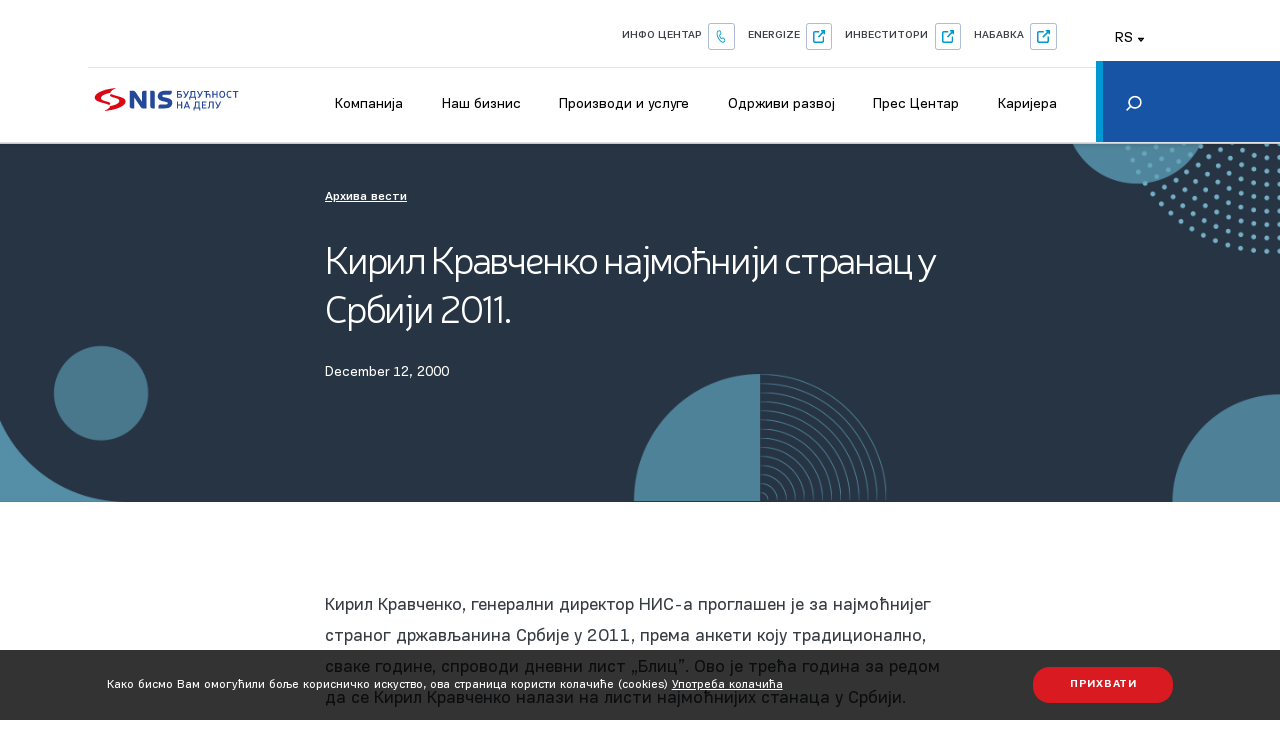

--- FILE ---
content_type: text/html; charset=UTF-8
request_url: https://www.nis.rs/rs/news-archive/%D0%BA%D0%B8%D1%80%D0%B8%D0%BB-%D0%BA%D1%80%D0%B0%D0%B2%D1%87%D0%B5%D0%BD%D0%BA%D0%BE-%D0%BD%D0%B0%D1%98%D0%BC%D0%BE%D1%9B%D0%BD%D0%B8%D1%98%D0%B8-%D1%81%D1%82%D1%80%D0%B0%D0%BD%D0%B0%D1%86-%D1%83/
body_size: 150309
content:
<!DOCTYPE html>
<html lang="rs-RS">

<head>

    <!-- Google Tag Manager -->
    <script>
    (function(w, d, s, l, i) {
        w[l] = w[l] || [];
        w[l].push({
            'gtm.start': new Date().getTime(),
            event: 'gtm.js'
        });
        var f = d.getElementsByTagName(s)[0],
            j = d.createElement(s),
            dl = l != 'dataLayer' ? '&l=' + l : '';
        j.async = true;
        j.src =
            'https://www.googletagmanager.com/gtm.js?id=' + i + dl;
        f.parentNode.insertBefore(j, f);
    })(window, document, 'script', 'dataLayer', 'GTM-5LR9H63');
    </script>
    <!-- End Google Tag Manager -->

    <!-- Google tag (gtag.js) -->
    <script async src="https://www.googletagmanager.com/gtag/js?id=G-0HMWC1C2EE"></script>
    <script>
    window.dataLayer = window.dataLayer || [];

    function gtag() {
        dataLayer.push(arguments);
    }
    gtag('js', new Date());

    gtag('config', 'G-0HMWC1C2EE');
    </script>

    <!-- Google Site verification  -->
    <meta name="google-site-verification" content="YdKQazeXZY-yjkqPiGEbJYspbtBdYNbA0N7XbzafOWQ" />


    <link rel="preconnect" href="https://www.nis.rs/wp-content/themes/nis-1-1-64/static/fonts/PFEncoreSansProRegular.woff2?1">
    <link rel="dns-prefetch" href="https://www.nis.rs/wp-content/themes/nis-1-1-64/static/fonts/PFEncoreSansProRegular.woff2?1">

    <link rel="preconnect" href="https://www.nis.rs/wp-content/themes/nis-1-1-64/static/fonts/PFEncoreSansProMedium.woff2?1">
    <link rel="dns-prefetch" href="https://www.nis.rs/wp-content/themes/nis-1-1-64/static/fonts/PFEncoreSansProMedium.woff2?1">

    <link rel="preconnect" href="https://www.nis.rs/wp-content/themes/nis-1-1-64/static/fonts/NerisRegular.woff2?1">
    <link rel="dns-prefetch" href="https://www.nis.rs/wp-content/themes/nis-1-1-64/static/fonts/NerisRegular.woff2?1">

    <link rel="preconnect" href="https://www.nis.rs/wp-content/themes/nis-1-1-64/static/fonts/PFEncoreSansProBold.woff2?1">
    <link rel="dns-prefetch" href="https://www.nis.rs/wp-content/themes/nis-1-1-64/static/fonts/PFEncoreSansProBold.woff2?1">

    <meta charset="utf-8">
    <meta http-equiv="X-UA-Compatible" content="IE=edge">
    <meta name="author" content="Degordian (http://www.degordian.com)">
    <meta name="viewport" content="width=device-width, initial-scale=1">
    <title>Кирил Кравченко најмоћнији странац у Србији 2011. - NIS </title>

    <link rel="apple-touch-icon" sizes="180x180" href="https://www.nis.rs/wp-content/themes/nis-1-1-64/static/favicon/apple-touch-icon.png">
    <link rel="icon" type="image/png" sizes="32x32" href="https://www.nis.rs/wp-content/themes/nis-1-1-64/static/favicon/favicon-32x32.png">
    <link rel="icon" type="image/png" sizes="16x16" href="https://www.nis.rs/wp-content/themes/nis-1-1-64/static/favicon/favicon-16x16.png">
    <link rel="shortcut icon" href="https://www.nis.rs/wp-content/themes/nis-1-1-64/static/static/ui/favicon.ico" type="image/x-icon">
    <link rel="manifest" href="https://www.nis.rs/wp-content/themes/nis-1-1-64/static/favicon/manifest.json">
    <link rel="mask-icon" href="https://www.nis.rs/wp-content/themes/nis-1-1-64/static/favicon/safari-pinned-tab.svg" color="#ffffff">
    <meta name="theme-color" content="#ffffff">
    <meta name="msapplication-navbutton-color" content="#ffffff">
    <meta name="apple-mobile-web-app-status-bar-style" content="#ffffff">

    <style id="critical-css">
    .page-loader {
        position: fixed;
        top: 0;
        left: 0;
        background-color: #fff;
        width: 100%;
        height: 100%;
        z-index: 9999;
        display: flex;
        justify-content: center;
        align-items: center;
        transition: opacity .25s
    }

    .page-loader.hide {
        opacity: 0;
        visibility: hidden;
        pointer-events: none
    }

    .page-loader .icon-logo-loader {
        width: 15.625rem
    }

    @media (max-width: 567px) {
        .page-loader .icon-logo-loader {
            width: 9.375rem
        }
    }

    :root {
        --swiper-theme-color: #007aff
    }

    .swiper-container {
        margin-left: auto;
        margin-right: auto;
        position: relative;
        overflow: hidden;
        list-style: none;
        padding: 0;
        z-index: 1
    }

    .swiper-wrapper {
        position: relative;
        width: 100%;
        height: 100%;
        z-index: 1;
        display: flex;
        box-sizing: content-box
    }

    .swiper-wrapper {
        transform: translateZ(0)
    }

    .swiper-slide {
        flex-shrink: 0;
        width: 100%;
        height: 100%;
        position: relative
    }

    :root {
        --swiper-navigation-size: 44px
    }

    .swiper-pagination {
        position: absolute;
        text-align: center;
        transform: translateZ(0);
        z-index: 10
    }

    @font-face {
        font-family: FordAntenna-BoldItalicCmp;
        src: url(https://www.nis.rs/wp-content/themes/nis-1-1-64/static/fonts/FordAntenna-BoldItalicCmp.woff2?1) format("woff2");
        font-weight: bold;
        font-style: italic;
        font-display: swap;
    }

    @font-face {
        font-family: 'Ford Antenna Comp';
        src: url(https://www.nis.rs/wp-content/themes/nis-1-1-64/static/fonts/FordAntennaComp-BlackItalic.woff2?1) format("woff2");
        font-weight: 900;
        font-style: italic;
        font-display: swap;
    }

    @font-face {
        font-family: 'DINPro';
        src: url(https://www.nis.rs/wp-content/themes/nis-1-1-64/static/fonts/DINPro-Regular.woff2?1) format("woff2");
        font-weight: normal;
        font-style: normal;
        font-display: swap;
    }

    @font-face {
        font-family: 'DINPro';
        src: url(https://www.nis.rs/wp-content/themes/nis-1-1-64/static/fonts/DINPro-Bold.woff2?1) format("woff2");
        font-weight: bold;
        font-style: normal;
        font-display: swap;
    }


    @font-face {
        font-family: PFEncoreSansProRegular;
        src: url(https://www.nis.rs/wp-content/themes/nis-1-1-64/static/fonts/PFEncoreSansProRegular.woff2?1) format("woff2");
        font-weight: 400;
        font-style: normal;
        font-display: swap;
    }

    @font-face {
        font-family: PFEncoreSansProMedium;
        src: url(https://www.nis.rs/wp-content/themes/nis-1-1-64/static/fonts/PFEncoreSansProMedium.woff2?1) format("woff2");
        font-weight: 400;
        font-style: normal;
        font-display: swap;
    }

    @font-face {
        font-family: PFEncoreSansProBold;
        src: url(https://www.nis.rs/wp-content/themes/nis-1-1-64/static/fonts/PFEncoreSansProBold.woff2?1) format("woff2");
        font-weight: 400;
        font-style: normal;
        font-display: swap;
    }

    @font-face {
        font-family: NerisRegular;
        src: url(https://www.nis.rs/wp-content/themes/nis-1-1-64/static/fonts/NerisRegular.woff2?1) format("woff2");
        font-weight: 400;
        font-style: normal;
        font-display: swap;
    }

    html {
        line-height: 1.15;
        -webkit-text-size-adjust: 100%
    }

    body {
        margin: 0
    }

    a {
        background-color: transparent
    }

    img {
        border-style: none
    }

    button,
    input {
        font-family: inherit;
        font-size: 100%;
        line-height: 1.15;
        margin: 0
    }

    button,
    input {
        overflow: visible
    }

    button {
        text-transform: none
    }

    [type=button],
    [type=submit],
    button {
        -webkit-appearance: button
    }

    [type=button]::-moz-focus-inner,
    [type=submit]::-moz-focus-inner,
    button::-moz-focus-inner {
        border-style: none;
        padding: 0
    }

    [type=button]:-moz-focusring,
    [type=submit]:-moz-focusring,
    button:-moz-focusring {
        outline: 1px dotted ButtonText
    }

    [type=search] {
        -webkit-appearance: textfield;
        outline-offset: -2px
    }

    [type=search]::-webkit-search-decoration {
        -webkit-appearance: none
    }

    ::-webkit-file-upload-button {
        -webkit-appearance: button;
        font: inherit
    }

    body,
    div,
    h2,
    h4,
    h5,
    header,
    html,
    i,
    img,
    li,
    nav,
    p,
    section,
    span,
    ul {
        margin: 0;
        padding: 0;
        border: 0;
        outline: 0;
        font-size: 100%;
        vertical-align: baseline;
        background: transparent
    }

    a {
        margin: 0;
        padding: 0;
        font-size: 100%;
        vertical-align: baseline;
        background: transparent
    }

    *,
    :after,
    :before {
        outline: none;
        box-sizing: border-box
    }

    body,
    html {
        -webkit-font-smoothing: antialiased
    }

    body {
        line-height: 1;
        -webkit-text-size-adjust: none;
        -moz-osx-font-smoothing: grayscale
    }

    header,
    nav,
    section {
        display: block
    }

    nav ul {
        list-style: none
    }

    input {
        vertical-align: middle
    }

    ul {
        list-style-type: none
    }

    button {
        border: none;
        border-radius: 0;
        outline: 0;
        padding: 0;
        box-shadow: none;
        -webkit-appearance: none;
        background-color: transparent
    }

    h2,
    h4,
    h5 {
        font-weight: 400
    }

    body,
    html {
        width: 100%;
        display: block;
        -webkit-overflow-scrolling: touch;
        overflow-x: hidden
    }

    html {
        font-weight: 400;
        font-family: PFEncoreSansProRegular;
        color: #373d44;
        line-height: 1;
        font-size: .879vw
    }

    @media (max-width: 2000px) {
        html {
            font-size: 16px
        }
    }

    @media (max-width: 1600px) {
        html {
            font-size: 16px
        }
    }

    @media (max-width: 1300px) {
        html {
            font-size: 14px
        }
    }

    @media (max-width: 767px) {
        html {
            font-size: 16px
        }
    }

    @media (max-width: 567px) {
        html {
            font-size: 16px
        }
    }

    @media (max-width: 400px) {
        html {
            font-size: 5vw
        }
    }

    body {
        padding-top: 6.125rem
    }

    @media (max-width: 1300px) {
        body {
            padding-top: 5.3125rem
        }
    }

    @media (max-width: 992px) {
        body {
            padding-top: 3.9375rem
        }
    }

    img {
        display: block;
        max-width: 100%;
        height: auto
    }

    .overline {
        font-family: PFEncoreSansProMedium;
        font-size: .875rem;
        font-weight: 500;
        line-height: 1.71;
        letter-spacing: .0625rem;
        color: #fff;
        text-transform: uppercase;
        display: block;
        margin-bottom: .5625rem
    }

    @media (max-width: 400px) {
        .overline {
            font-size: .75rem;
            letter-spacing: .05312rem;
            margin-bottom: 0
        }
    }

    .overline--link {
        font-size: 1.125rem;
        line-height: 1.56;
        letter-spacing: normal;
        color: #373d44;
        text-transform: none;
        text-decoration: underline;
        margin-bottom: 1.875rem
    }

    @media (max-width: 567px) {
        .overline--link {
            font-size: .75rem;
            margin-bottom: .9375rem
        }
    }

    .icon {
        display: inline-block;
        stroke-width: 0;
        stroke: currentColor;
        fill: currentColor
    }

    .b-lazy {
        opacity: 0
    }

    .media-wrapper {
        position: relative;
        overflow: hidden
    }

    .container {
        width: 100%;
        padding: 0 16.66vw;
        margin: auto
    }

    @media (max-width: 1600px) {
        .container {
            padding: 0 8.33vw
        }
    }

    @media (max-width: 1200px) {
        .container {
            padding: 0 1.25rem
        }
    }

    .overlay-left {
        position: relative
    }

    .overlay-left * {
        z-index: 2
    }

    .overlay-left:after {
        content: "";
        position: absolute;
        top: 0;
        left: 0;
        width: 100%;
        height: 100%;
        background-image: linear-gradient(90deg, rgba(0, 0, 0, .76) 9%, rgba(0, 0, 0, .54) 29%, transparent 67%);
        z-index: 1
    }

    @media (max-width: 992px) {
        .overlay-left:after {
            background-image: linear-gradient(90deg, rgba(0, 0, 0, .76) 9%, rgba(0, 0, 0, .54) 96%, transparent 267%)
        }
    }

    .overlay-bottom {
        position: relative
    }

    .overlay-bottom:after {
        content: "";
        position: absolute;
        top: 0;
        left: 0;
        width: 100%;
        height: 100%;
        opacity: .79;
        background-image: linear-gradient(0deg, rgba(0, 0, 0, .76) 9%, rgba(0, 0, 0, .54) 29%, transparent 67%);
        z-index: 1
    }

    a {
        text-decoration: none;
        color: inherit;
        display: inline-block
    }

    p {
        font-size: 1rem
    }

    p {
        line-height: 1.5
    }

    @media (max-width: 767px) {
        p {
            font-size: .875rem;
            line-height: 1.71
        }
    }

    @media (max-width: 567px) {
        p {
            font-size: .875rem;
            line-height: 1.57
        }
    }

    h2 {
        font-family: NerisRegular;
        font-size: 2.25rem;
        line-height: 1.11;
        color: #626773;
        margin-bottom: 1.5625rem
    }

    @media (max-width: 767px) {
        h2 {
            font-size: 1.75rem;
            line-height: 1.29;
            margin-bottom: 1.25rem
        }
    }

    @media (max-width: 567px) {
        h2 {
            font-size: 1.5rem;
            line-height: 1.67;
            margin-bottom: .9375rem
        }
    }

    h4 {
        font-size: 1.5rem
    }

    h4,
    h5 {
        font-family: NerisRegular;
        line-height: 1.63;
        color: #626773
    }

    h5 {
        font-size: 1.25rem
    }

    .btn {
        background-color: transparent;
        padding: .875rem 2.0625rem;
        box-shadow: none;
        border: none;
        min-width: 10rem;
        display: inline-flex;
        align-items: center;
        justify-content: center;
        position: relative;
        font-size: .75rem;
        letter-spacing: .05375rem;
        font-family: PFEncoreSansProBold;
        border-radius: 1.1875rem;
        text-transform: uppercase
    }

    @media (max-width: 567px) {
        .btn {
            padding: .75rem 1.25rem;
            min-width: 8.4375rem;
            font-size: 12px
        }
    }

    .btn--red {
        background-color: #d91a21;
        color: #fff
    }

    .btn--red:after {
        content: "";
        position: absolute;
        top: 0;
        left: 0;
        width: 100%;
        height: 100%;
        box-shadow: 0 2px 10px 0 rgba(0, 0, 0, .5);
        border-radius: 1.1875rem;
        opacity: 0
    }

    .header {
        box-shadow: -1px 0 6px rgba(0, 0, 0, .22);
        position: fixed;
        top: 0;
        left: 0;
        width: 100%;
        z-index: 300;
        background-color: #fff
    }

    .header__top {
        height: 2.25rem;
        box-shadow: 0 .0625rem 0 rgba(0, 0, 0, .12)
    }

    @media (max-width: 992px) {
        .header__top {
            display: none
        }
    }

    .header__top .container {
        display: flex;
        align-items: center;
        height: 100%
    }

    .header__top-nav {
        display: flex;
        align-items: center;
        margin-left: auto
    }

    .header__top-nav>li {
        margin-right: 1.25rem;
        position: relative
    }

    .header__top-nav>li:last-child {
        margin-right: 0
    }

    .header__top-nav>li a,
    .header__top-nav>li button {
        color: #3d4145;
        font-size: .875rem;
        width: 100%
    }

    .header__top-nav>li button {
        display: flex;
        align-items: center
    }

    .header__top-nav>li button .icon {
        width: .875rem;
        height: .875rem;
        margin-left: .75rem
    }

    .header__top-nav .lang {
        position: absolute;
        left: 50%;
        transform: translateX(-50%);
        min-width: 3.75rem;
        display: flex;
        flex-direction: column;
        background-color: #fff;
        border: .0625rem solid #e4e4e4;
        padding: .3125rem;
        z-index: 1;
        opacity: 0;
        visibility: hidden
    }

    .header__top-nav .lang a {
        font-family: PFEncoreSansProRegular;
        font-size: .875rem;
        padding: .3125rem 0
    }

    .header__bottom {
        height: 3.875rem;
        border-bottom: 2px solid #e0e0e0;
        position: relative
    }

    @media (max-width: 992px) {
        .header__bottom {
            display: none
        }
    }

    .header__bottom .container {
        display: flex;
        align-items: center;
        height: 100%
    }

    .header__bottom .logo svg {
        width: 12.625rem;
        height: 2.25rem
    }

    .header__bottom-search {
        display: inline-flex;
        align-items: center;
        justify-content: center;
        margin-bottom: -7px;
        transform: scaleX(-1)
    }

    .header__bottom-search .icon {
        width: 1.125rem;
        height: 1.25rem
    }

    .header__mobile {
        padding: 1.25rem;
        display: none
    }

    @media (max-width: 992px) {
        .header__mobile {
            display: block
        }
    }

    .header__mobile .top {
        display: flex;
        justify-content: space-between;
        align-items: center
    }

    .header__mobile .logo svg {
        width: 7.5rem;
        height: 1.375rem
    }

    .header__mobile .nav {
        position: fixed;
        top: 0;
        left: 0;
        width: 100vw;
        background: url(../ui/nav-bg.jpg);
        background-size: cover;
        padding: 1.0625rem 1.0625rem 0 1.25rem;
        color: #fff;
        overflow-y: auto;
        display: flex;
        flex-direction: column;
        height: 100%;
        opacity: 0;
        visibility: hidden
    }

    .header__mobile .nav__top {
        display: flex;
        justify-content: space-between;
        align-items: center;
        margin-bottom: 2.5rem;
        min-height: 1.9375rem
    }

    .header__mobile .nav-list {
        border-bottom: 1px solid #395063;
        padding: 0 .3125rem 1.25rem 0;
        margin-bottom: 1.25rem;
        position: relative
    }

    .header__mobile .nav-list>li .btn-back,
    .header__mobile .nav-list>li a {
        font-family: PFEncoreSansProRegular;
        font-size: .9375rem;
        font-weight: 400;
        display: flex;
        padding: .6875rem 0;
        justify-content: space-between
    }

    .header__mobile .nav-list>li .btn-back .icon,
    .header__mobile .nav-list>li a .icon {
        width: .75rem;
        height: .75rem;
        transform: rotate(-90deg)
    }

    .header__mobile .nav-list__dropdown {
        display: none
    }

    .header__mobile .nav-list__dropdown-list {
        height: calc(100vh - 5.9375rem);
        padding-bottom: 5.9375rem;
        overflow-y: auto
    }

    .header__mobile .nav-list__dropdown-list li:first-child .btn-wrapper {
        border-bottom: 1px solid #395063;
        padding-bottom: 1.375rem;
        margin-bottom: .875rem;
        display: flex;
        justify-content: space-between;
        align-items: center
    }

    .header__mobile .nav-list__dropdown-list li:first-child .btn-back {
        justify-content: flex-start;
        font-size: 1rem
    }

    .header__mobile .nav-list__dropdown-list li:first-child .btn-back .icon {
        transform: rotate(90deg);
        margin-right: .9375rem
    }

    .header__mobile .nav-list__dropdown-list li:first-child .btn-cta {
        background: #d91a20;
        padding: .6875rem .9375rem;
        display: flex;
        align-items: center;
        border-radius: 1.5625rem
    }

    .header__mobile .nav-list__dropdown-list li a {
        font-size: .875rem
    }

    .header__mobile .nav-list__dropdown-list .btn-wrapper {
        display: flex
    }

    .header__mobile .lang {
        display: flex;
        justify-content: center;
        margin-bottom: 1.25rem
    }

    .header__mobile .lang li a {
        padding: 0 .9375rem;
        display: block;
        font-size: .8125rem;
        font-family: PFEncoreSansProMedium;
        font-weight: 500;
        text-transform: uppercase
    }

    .header__mobile .search {
        width: calc(100% + 2.5rem);
        height: 3.25rem;
        min-height: 3.25rem;
        margin-top: auto;
        display: flex;
        align-items: center;
        background-color: #0070ba;
        transform: translateX(-1.25rem)
    }

    .header__mobile .search button {
        padding: 1.25rem .9375rem 1.25rem 1.25rem;
        height: 3.25rem;
        z-index: 1
    }

    .header__mobile .search input {
        position: absolute;
        top: 0;
        left: 0;
        width: 100%;
        height: 3.25rem;
        background-color: transparent;
        border: none;
        box-shadow: none;
        padding-left: 3.125rem;
        color: #fff
    }

    .header__mobile .search input:-ms-input-placeholder {
        color: #fff;
        font-size: .875rem
    }

    .header__mobile .search input::-ms-input-placeholder {
        color: #fff;
        font-size: .875rem
    }

    .header-search {
        background-color: #273444;
        height: 7.8125rem;
        left: 0;
        width: 100%;
        z-index: 99999;
        margin-top: -7.8125rem;
        padding-top: 1.5625rem
    }

    @media (max-width: 2000px) {
        .header-search {
            padding: 1.5625rem .9375rem 0
        }
    }

    @media (max-width: 1300px) {
        .header-search {
            padding: .9375rem 0 0
        }
    }

    .header-search__close:after {
        clear: both;
        content: " ";
        display: block
    }

    .header-search__close svg {
        fill: #b4b3b4;
        float: right;
        margin-right: 3.125rem;
        height: .875rem;
        width: .875rem
    }

    @media (max-width: 2000px) {
        .header-search__close svg {
            margin-right: 0
        }
    }

    .header-search__form {
        max-width: 59.5rem;
        margin: 1.25rem auto 0;
        position: relative
    }

    @media (max-width: 2000px) {
        .header-search__form {
            max-width: 100%
        }
    }

    @media (max-width: 1300px) {
        .header-search__form {
            margin-top: 15px
        }
    }

    .header-search__form input[type=search] {
        width: 100%;
        border: solid #555;
        border-width: 0 0 .0625rem;
        background: transparent;
        height: 2.5rem;
        padding: 0 .625rem;
        font-size: .9375rem;
        color: #fff
    }

    .header-search__form input[type=search]:-ms-input-placeholder {
        color: #a9a9a9;
        opacity: 1
    }

    .header-search__form input[type=search]::-ms-input-placeholder {
        color: #a9a9a9;
        opacity: 1
    }

    .header-search__form input[type=submit] {
        border: 0;
        display: block;
        position: absolute;
        right: .625rem;
        bottom: .625rem;
        width: 1.3125rem;
        height: 1.3125rem;
        background-color: transparent
    }

    .main-nav {
        margin: auto 3.75rem auto auto
    }

    .main-nav__list {
        display: flex;
        align-items: center;
        margin-left: auto;
        margin-bottom: -.4375rem
    }

    .main-nav__list>li {
        padding: 0 1.375rem
    }

    .main-nav__list>li:last-child {
        margin-right: 0
    }

    .main-nav__list>li>a {
        padding: 1.25rem 0;
        position: relative
    }

    .main-nav__list>li>a:after {
        content: "";
        position: absolute;
        bottom: 0;
        left: 0;
        width: 100%;
        height: .25rem;
        background-color: #0070ba;
        opacity: 0
    }

    .main-nav__dropdown {
        position: absolute;
        top: calc(100% + 2px);
        left: 50%;
        width: 100vw;
        z-index: 999;
        background: #fff;
        transform: translateX(-50%);
        box-shadow: 0 13px 20px rgba(0, 0, 0, .2);
        display: flex;
        justify-content: center;
        opacity: 0;
        visibility: hidden
    }

    .main-nav__dropdown .col {
        padding: 2.5rem 0 5rem
    }

    .main-nav__dropdown .col:first-child {
        width: 60.1875rem;
        display: flex
    }

    .main-nav__dropdown .col:nth-child(2) {
        border-left: .0625rem solid #dfdfdf;
        padding: 2.5rem 2.5rem 5rem
    }

    .main-nav__dropdown--has-promo .col:first-child {
        width: 82.5rem;
        padding-left: 3.125rem;
        overflow: hidden
    }

    .main-nav__dropdown--has-promo .col:nth-child(2) {
        width: 26.25rem
    }

    .main-nav__dropdown-list {}

    @media (max-width: 1200px) {
        .main-nav__dropdown-list {
            padding-left: 3.125rem
        }
    }

    .main-nav__dropdown-list li {
        margin-bottom: 2.1875rem;
        width: 14.75rem
    }

    @media (max-width: 1200px) {
        .main-nav__dropdown-list li {
            width: 9.375rem
        }
    }

    .main-nav__cta {
        flex: 0 0 18.3125rem
    }

    .main-nav__cta img {
        margin-bottom: .8125rem
    }

    .main-nav__cta-info h4 {
        color: #233b45;
        font-size: 1.375rem;
        line-height: 1.64
    }

    .main-nav__cta-info p {
        font-size: .875rem;
        line-height: 1.71;
        margin-bottom: 1.5625rem
    }

    .main-nav__promo h5,
    .main-nav__promo span {
        color: #233b45;
        font-family: NerisRegular;
        font-size: 1.125rem;
        line-height: 2;
        display: block;
        margin-bottom: .625rem
    }

    .main-nav__promo img {
        margin-bottom: 1.25rem
    }

    .main-nav__promo h5 {
        margin-bottom: .375rem
    }

    .main-nav__promo p {
        color: #373d44;
        font-size: .875rem;
        line-height: 1.71
    }

    .cookie {
        position: fixed;
        left: 0;
        bottom: 0;
        height: 5rem;
        width: 100%;
        background: rgba(0, 0, 0, .8);
        z-index: 999;
        display: flex;
        align-items: center;
        justify-content: center
    }

    @media (max-width: 767px) {
        .cookie {
            height: auto;
            padding: 1.25rem 0
        }
    }

    .cookie div {
        display: flex;
        align-items: center;
        justify-content: space-between
    }

    @media (max-width: 767px) {
        .cookie div {
            display: block
        }
    }

    .cookie div p {
        color: #fff;
        font-size: .875rem;
        padding-right: 1.25rem
    }

    @media (max-width: 767px) {
        .cookie div p {
            padding-right: 0
        }
    }

    .cookie div p a {
        text-decoration: underline
    }

    @media (max-width: 767px) {
        .cookie div .btn {
            margin-top: 1.25rem
        }
    }

    .m-carousel-hero .swiper-slide {
        height: 43.44vw;
        background-position: 50%;
        background-repeat: no-repeat;
        background-size: cover !important;
        padding: 3.75rem 0
    }

    @media (max-width: 992px) {
        .m-carousel-hero .swiper-slide {
            height: 50vw
        }
    }

    @media (max-width: 767px) {
        .m-carousel-hero .swiper-slide {
            height: 70vw
        }
    }

    @media (max-width: 567px) {
        .m-carousel-hero .swiper-slide {
            height: 100vh;
            padding: 2.5rem 0
        }
    }

    .m-carousel-hero .swiper-slide__text {
        max-width: 34.375rem;
        position: relative
    }

    .m-carousel-hero .swiper-slide__text h2 {
        line-height: 1.05;
        color: #fff;
        margin-bottom: 1.5rem
    }

    .m-carousel-hero .swiper-slide__text p {
        color: #fff;
        max-width: 26.25rem;
        margin-bottom: 1.875rem
    }

    .video-modal {
        position: fixed;
        top: 0;
        left: 0;
        width: 100%;
        height: 100%;
        z-index: 99999;
        opacity: 0;
        visibility: hidden;
        background-color: rgba(0, 0, 0, .8)
    }

    .video-modal__close {
        position: absolute;
        top: 1.5625rem;
        right: 1.5625rem;
        z-index: 1
    }

    .swiper-news-container {
        padding: 4.1875rem 2.5rem 5.9375rem 16.66vw
    }

    @media (max-width: 1600px) {
        .swiper-news-container {
            padding-left: 8.33vw
        }
    }

    @media (max-width: 1200px) {
        .swiper-news-container {
            padding: 2.1875rem .9375rem 2.1875rem 1.25rem
        }
    }

    .swiper-news-container h2 {
        font-size: 2.375rem;
        line-height: 1.05;
        color: #373d44;
        margin-bottom: 2rem
    }

    @media (max-width: 567px) {
        .swiper-news-container h2 {
            font-size: 1.625rem;
            margin-bottom: 1.5625rem
        }
    }

    @media (max-width: 400px) {
        .swiper-news-container h2 {
            font-size: 1.25rem
        }
    }

    .swiper-news-container .swiper-slide .media-wrapper {
        padding-bottom: 100%
    }
    </style>

    <link href="https://fonts.googleapis.com/css2?family=Mrs+Saint+Delafield&display=swap" rel="stylesheet">

    <!-- CSS DIST -->
    <link rel="stylesheet" href="https://www.nis.rs/wp-content/themes/nis-1-1-64/static/dist/style.css?v=2">
    <!--    -->
    <!--    <noscript id="deffered-styles">-->
    <!--        <link rel="stylesheet" href="-->
    <? //= bu('dist/style.css') ?>
    <!--">-->
    <!--    </noscript>-->

        <meta charset="UTF-8">
    <meta name="viewport"
        content="width=device-width, user-scalable=no, initial-scale=1.0, maximum-scale=1.0, minimum-scale=1.0">
    <meta http-equiv="X-UA-Compatible" content="ie=edge">
    <meta property="og:url" content={"error":{"message":"(#100) Must have a valid access token or a valid url_hmac","type":"OAuthException","code":100,"fbtrace_id":"ApSdvjHe9JbbtCTV7Qd4Gz0"}} />
    <meta property="og:type" content="website" />
    <meta property="og:title" content="Кирил Кравченко најмоћнији странац у Србији 2011." />
    <meta property="og:description" content="Кирил Кравченко, генерални директор НИС-а проглашен је за најмоћнијег страног држављанина Србије у 2011, према анкети коју традиционално, сваке године, спроводи дневни лист „Блиц”. Ово је трећа година за редом да се Кирил Кравченко налази на листи најмоћнијих станаца у Србији. Доносећи ову одлуку, жири „Блица“ руководио се при одлучивању следећим критеријумима: финансијски и политички [&hellip;]" />
    <meta property="og:image"
        content="https://www.nis.rs/wp-content/uploads/2020/02/final-dsc_6794.jpg" />
    <meta property="og:image:width" content="600" />
    <meta property="og:image:height" content="315" />
    <meta property="fb:app_id" content="1577564725643141" />
    <meta property='og:url' content='https://www.linkedin.com/shareArticle?mini=true&url=https://www.nis.rs/rs/news-archive/%D0%BA%D0%B8%D1%80%D0%B8%D0%BB-%D0%BA%D1%80%D0%B0%D0%B2%D1%87%D0%B5%D0%BD%D0%BA%D0%BE-%D0%BD%D0%B0%D1%98%D0%BC%D0%BE%D1%9B%D0%BD%D0%B8%D1%98%D0%B8-%D1%81%D1%82%D1%80%D0%B0%D0%BD%D0%B0%D1%86-%D1%83/&title=Mercury Processing&summary=&source='>

    <script>
    var post_id = "22178";
    const staticURL = "https://www.nis.rs/wp-content/themes/nis-1-1-64/static/";
    var baseApiUrl = "https://www.nis.rs/rs//wp-json/api/v1/";
    var projects_tab_api = "https://www.nis.rs/rs//wp-json/api/v1/loadProjectsTab";
    var activities_tab_api = "https://www.nis.rs/rs//wp-json/api/v1/loadActivitiesTab";
    var product_tab_api = "https://www.nis.rs/rs//wp-json/api/v1/loadProductTab";
    var service_tab_api = "https://www.nis.rs/rs//wp-json/api/v1/loadServiceTab";
    var gallery_search_page =
        "https://www.nis.rs/rs/galerija-pretraga/?search=";
    var load_gallery_items = "https://www.nis.rs/rs//wp-json/api/v1/loadGalleryItems";
    var gallery_second_load_more = "12";
    var load_gallery_images_information = "https://www.nis.rs/rs//wp-json/api/v1/loadGalleryImagesInformation";
    var blogPaginate = "https://www.nis.rs/wp-json/api/v1/paginateBlogPosts";
    var newsPaginate = "https://www.nis.rs/wp-json/api/v1/paginateNewsPosts";
    var simpleNews = "https://www.nis.rs/rs//wp-json/api/v1/simpleNews";
    // "http://localhost/nis-corpo/wp-json/api/v1/paginateNewsPosts"
    var search_page = "https://www.nis.rs/rs/pretraga/?search=";
    var lang = "rs";
    </script>
    <script src="https://code.jquery.com/jquery-3.5.1.js"
        integrity="sha256-QWo7LDvxbWT2tbbQ97B53yJnYU3WhH/C8ycbRAkjPDc=" crossorigin="anonymous"></script>
    <meta name='robots' content='index, follow, max-image-preview:large, max-snippet:-1, max-video-preview:-1' />

            <script data-no-defer="1" data-ezscrex="false" data-cfasync="false" data-pagespeed-no-defer data-cookieconsent="ignore">
                var ctPublicFunctions = {"_ajax_nonce":"61d20a6343","_rest_nonce":"e9541be2e9","_ajax_url":"\/wp-admin\/admin-ajax.php","_rest_url":"https:\/\/www.nis.rs\/rs\/wp-json\/","data__cookies_type":"none","data__ajax_type":"admin_ajax","data__bot_detector_enabled":0,"data__frontend_data_log_enabled":1,"cookiePrefix":"","wprocket_detected":false,"host_url":"www.nis.rs","text__ee_click_to_select":"Click to select the whole data","text__ee_original_email":"The complete one is","text__ee_got_it":"Got it","text__ee_blocked":"Blocked","text__ee_cannot_connect":"Cannot connect","text__ee_cannot_decode":"Can not decode email. Unknown reason","text__ee_email_decoder":"CleanTalk email decoder","text__ee_wait_for_decoding":"The magic is on the way!","text__ee_decoding_process":"Please wait a few seconds while we decode the contact data."}
            </script>
        
            <script data-no-defer="1" data-ezscrex="false" data-cfasync="false" data-pagespeed-no-defer data-cookieconsent="ignore">
                var ctPublic = {"_ajax_nonce":"61d20a6343","settings__forms__check_internal":"0","settings__forms__check_external":"0","settings__forms__force_protection":0,"settings__forms__search_test":"1","settings__forms__wc_add_to_cart":"0","settings__data__bot_detector_enabled":0,"settings__sfw__anti_crawler":0,"blog_home":"https:\/\/www.nis.rs\/rs\/\/","pixel__setting":"3","pixel__enabled":false,"pixel__url":"https:\/\/moderate4-v4.cleantalk.org\/pixel\/dac04943089decfc97b8d569770e3923.gif","data__email_check_before_post":"1","data__email_check_exist_post":0,"data__cookies_type":"none","data__key_is_ok":true,"data__visible_fields_required":true,"wl_brandname":"Anti-Spam by CleanTalk","wl_brandname_short":"CleanTalk","ct_checkjs_key":2002669315,"emailEncoderPassKey":"050828b742b91475fa1ceabdaf14deee","bot_detector_forms_excluded":"W10=","advancedCacheExists":false,"varnishCacheExists":false,"wc_ajax_add_to_cart":false,"theRealPerson":{"phrases":{"trpHeading":"The Real Person Badge!","trpContent1":"The commenter acts as a real person and verified as not a bot.","trpContent2":" Anti-Spam by CleanTalk","trpContentLearnMore":"Learn more"},"trpContentLink":"https:\/\/cleantalk.org\/help\/the-real-person?utm_id=&amp;utm_term=&amp;utm_source=admin_side&amp;utm_medium=trp_badge&amp;utm_content=trp_badge_link_click&amp;utm_campaign=apbct_links","imgPersonUrl":"https:\/\/www.nis.rs\/wp-content\/plugins\/cleantalk-spam-protect\/css\/images\/real_user.svg","imgShieldUrl":"https:\/\/www.nis.rs\/wp-content\/plugins\/cleantalk-spam-protect\/css\/images\/shield.svg"}}
            </script>
        
	<!-- This site is optimized with the Yoast SEO plugin v26.8 - https://yoast.com/product/yoast-seo-wordpress/ -->
	<link rel="canonical" href="https://www.nis.rs/rs/news-archive/кирил-кравченко-најмоћнији-странац-у/" />
	<meta property="og:locale" content="en_US" />
	<meta property="og:type" content="article" />
	<meta property="og:title" content="Кирил Кравченко најмоћнији странац у Србији 2011. - NIS" />
	<meta property="og:description" content="Кирил Кравченко, генерални директор НИС-а проглашен је за најмоћнијег страног држављанина Србије у 2011, према анкети коју традиционално, сваке године, спроводи дневни лист „Блиц”. Ово је трећа година за редом да се Кирил Кравченко налази на листи најмоћнијих станаца у Србији. Доносећи ову одлуку, жири „Блица“ руководио се при одлучивању следећим критеријумима: финансијски и политички [&hellip;]" />
	<meta property="og:url" content="https://www.nis.rs/rs/news-archive/кирил-кравченко-најмоћнији-странац-у/" />
	<meta property="og:site_name" content="NIS" />
	<meta name="twitter:card" content="summary_large_image" />
	<script type="application/ld+json" class="yoast-schema-graph">{"@context":"https://schema.org","@graph":[{"@type":"WebPage","@id":"https://www.nis.rs/rs/news-archive/%D0%BA%D0%B8%D1%80%D0%B8%D0%BB-%D0%BA%D1%80%D0%B0%D0%B2%D1%87%D0%B5%D0%BD%D0%BA%D0%BE-%D0%BD%D0%B0%D1%98%D0%BC%D0%BE%D1%9B%D0%BD%D0%B8%D1%98%D0%B8-%D1%81%D1%82%D1%80%D0%B0%D0%BD%D0%B0%D1%86-%D1%83/","url":"https://www.nis.rs/rs/news-archive/%D0%BA%D0%B8%D1%80%D0%B8%D0%BB-%D0%BA%D1%80%D0%B0%D0%B2%D1%87%D0%B5%D0%BD%D0%BA%D0%BE-%D0%BD%D0%B0%D1%98%D0%BC%D0%BE%D1%9B%D0%BD%D0%B8%D1%98%D0%B8-%D1%81%D1%82%D1%80%D0%B0%D0%BD%D0%B0%D1%86-%D1%83/","name":"Кирил Кравченко најмоћнији странац у Србији 2011. - NIS","isPartOf":{"@id":"https://www.nis.rs/rs/#website"},"datePublished":"2000-12-12T00:00:00+00:00","breadcrumb":{"@id":"https://www.nis.rs/rs/news-archive/%D0%BA%D0%B8%D1%80%D0%B8%D0%BB-%D0%BA%D1%80%D0%B0%D0%B2%D1%87%D0%B5%D0%BD%D0%BA%D0%BE-%D0%BD%D0%B0%D1%98%D0%BC%D0%BE%D1%9B%D0%BD%D0%B8%D1%98%D0%B8-%D1%81%D1%82%D1%80%D0%B0%D0%BD%D0%B0%D1%86-%D1%83/#breadcrumb"},"inLanguage":"rs-RS","potentialAction":[{"@type":"ReadAction","target":["https://www.nis.rs/rs/news-archive/%D0%BA%D0%B8%D1%80%D0%B8%D0%BB-%D0%BA%D1%80%D0%B0%D0%B2%D1%87%D0%B5%D0%BD%D0%BA%D0%BE-%D0%BD%D0%B0%D1%98%D0%BC%D0%BE%D1%9B%D0%BD%D0%B8%D1%98%D0%B8-%D1%81%D1%82%D1%80%D0%B0%D0%BD%D0%B0%D1%86-%D1%83/"]}]},{"@type":"BreadcrumbList","@id":"https://www.nis.rs/rs/news-archive/%D0%BA%D0%B8%D1%80%D0%B8%D0%BB-%D0%BA%D1%80%D0%B0%D0%B2%D1%87%D0%B5%D0%BD%D0%BA%D0%BE-%D0%BD%D0%B0%D1%98%D0%BC%D0%BE%D1%9B%D0%BD%D0%B8%D1%98%D0%B8-%D1%81%D1%82%D1%80%D0%B0%D0%BD%D0%B0%D1%86-%D1%83/#breadcrumb","itemListElement":[{"@type":"ListItem","position":1,"name":"News Archive","item":"https://www.nis.rs/rs/news_archive/"},{"@type":"ListItem","position":2,"name":"Кирил Кравченко најмоћнији странац у Србији 2011."}]},{"@type":"WebSite","@id":"https://www.nis.rs/rs/#website","url":"https://www.nis.rs/rs/","name":"NIS","description":"","potentialAction":[{"@type":"SearchAction","target":{"@type":"EntryPoint","urlTemplate":"https://www.nis.rs/rs/?s={search_term_string}"},"query-input":{"@type":"PropertyValueSpecification","valueRequired":true,"valueName":"search_term_string"}}],"inLanguage":"rs-RS"}]}</script>
	<!-- / Yoast SEO plugin. -->


<link rel="alternate" title="oEmbed (JSON)" type="application/json+oembed" href="https://www.nis.rs/rs/wp-json/oembed/1.0/embed?url=https%3A%2F%2Fwww.nis.rs%2Frs%2Fnews-archive%2F%25D0%25BA%25D0%25B8%25D1%2580%25D0%25B8%25D0%25BB-%25D0%25BA%25D1%2580%25D0%25B0%25D0%25B2%25D1%2587%25D0%25B5%25D0%25BD%25D0%25BA%25D0%25BE-%25D0%25BD%25D0%25B0%25D1%2598%25D0%25BC%25D0%25BE%25D1%259B%25D0%25BD%25D0%25B8%25D1%2598%25D0%25B8-%25D1%2581%25D1%2582%25D1%2580%25D0%25B0%25D0%25BD%25D0%25B0%25D1%2586-%25D1%2583%2F" />
<link rel="alternate" title="oEmbed (XML)" type="text/xml+oembed" href="https://www.nis.rs/rs/wp-json/oembed/1.0/embed?url=https%3A%2F%2Fwww.nis.rs%2Frs%2Fnews-archive%2F%25D0%25BA%25D0%25B8%25D1%2580%25D0%25B8%25D0%25BB-%25D0%25BA%25D1%2580%25D0%25B0%25D0%25B2%25D1%2587%25D0%25B5%25D0%25BD%25D0%25BA%25D0%25BE-%25D0%25BD%25D0%25B0%25D1%2598%25D0%25BC%25D0%25BE%25D1%259B%25D0%25BD%25D0%25B8%25D1%2598%25D0%25B8-%25D1%2581%25D1%2582%25D1%2580%25D0%25B0%25D0%25BD%25D0%25B0%25D1%2586-%25D1%2583%2F&#038;format=xml" />
<style id='wp-img-auto-sizes-contain-inline-css' type='text/css'>
img:is([sizes=auto i],[sizes^="auto," i]){contain-intrinsic-size:3000px 1500px}
/*# sourceURL=wp-img-auto-sizes-contain-inline-css */
</style>
<style id='wp-emoji-styles-inline-css' type='text/css'>

	img.wp-smiley, img.emoji {
		display: inline !important;
		border: none !important;
		box-shadow: none !important;
		height: 1em !important;
		width: 1em !important;
		margin: 0 0.07em !important;
		vertical-align: -0.1em !important;
		background: none !important;
		padding: 0 !important;
	}
/*# sourceURL=wp-emoji-styles-inline-css */
</style>
<link rel='stylesheet' id='wp-block-library-css' href='https://www.nis.rs/wp-includes/css/dist/block-library/style.min.css' type='text/css' media='all' />
<style id='global-styles-inline-css' type='text/css'>
:root{--wp--preset--aspect-ratio--square: 1;--wp--preset--aspect-ratio--4-3: 4/3;--wp--preset--aspect-ratio--3-4: 3/4;--wp--preset--aspect-ratio--3-2: 3/2;--wp--preset--aspect-ratio--2-3: 2/3;--wp--preset--aspect-ratio--16-9: 16/9;--wp--preset--aspect-ratio--9-16: 9/16;--wp--preset--color--black: #000000;--wp--preset--color--cyan-bluish-gray: #abb8c3;--wp--preset--color--white: #ffffff;--wp--preset--color--pale-pink: #f78da7;--wp--preset--color--vivid-red: #cf2e2e;--wp--preset--color--luminous-vivid-orange: #ff6900;--wp--preset--color--luminous-vivid-amber: #fcb900;--wp--preset--color--light-green-cyan: #7bdcb5;--wp--preset--color--vivid-green-cyan: #00d084;--wp--preset--color--pale-cyan-blue: #8ed1fc;--wp--preset--color--vivid-cyan-blue: #0693e3;--wp--preset--color--vivid-purple: #9b51e0;--wp--preset--gradient--vivid-cyan-blue-to-vivid-purple: linear-gradient(135deg,rgb(6,147,227) 0%,rgb(155,81,224) 100%);--wp--preset--gradient--light-green-cyan-to-vivid-green-cyan: linear-gradient(135deg,rgb(122,220,180) 0%,rgb(0,208,130) 100%);--wp--preset--gradient--luminous-vivid-amber-to-luminous-vivid-orange: linear-gradient(135deg,rgb(252,185,0) 0%,rgb(255,105,0) 100%);--wp--preset--gradient--luminous-vivid-orange-to-vivid-red: linear-gradient(135deg,rgb(255,105,0) 0%,rgb(207,46,46) 100%);--wp--preset--gradient--very-light-gray-to-cyan-bluish-gray: linear-gradient(135deg,rgb(238,238,238) 0%,rgb(169,184,195) 100%);--wp--preset--gradient--cool-to-warm-spectrum: linear-gradient(135deg,rgb(74,234,220) 0%,rgb(151,120,209) 20%,rgb(207,42,186) 40%,rgb(238,44,130) 60%,rgb(251,105,98) 80%,rgb(254,248,76) 100%);--wp--preset--gradient--blush-light-purple: linear-gradient(135deg,rgb(255,206,236) 0%,rgb(152,150,240) 100%);--wp--preset--gradient--blush-bordeaux: linear-gradient(135deg,rgb(254,205,165) 0%,rgb(254,45,45) 50%,rgb(107,0,62) 100%);--wp--preset--gradient--luminous-dusk: linear-gradient(135deg,rgb(255,203,112) 0%,rgb(199,81,192) 50%,rgb(65,88,208) 100%);--wp--preset--gradient--pale-ocean: linear-gradient(135deg,rgb(255,245,203) 0%,rgb(182,227,212) 50%,rgb(51,167,181) 100%);--wp--preset--gradient--electric-grass: linear-gradient(135deg,rgb(202,248,128) 0%,rgb(113,206,126) 100%);--wp--preset--gradient--midnight: linear-gradient(135deg,rgb(2,3,129) 0%,rgb(40,116,252) 100%);--wp--preset--font-size--small: 13px;--wp--preset--font-size--medium: 20px;--wp--preset--font-size--large: 36px;--wp--preset--font-size--x-large: 42px;--wp--preset--spacing--20: 0.44rem;--wp--preset--spacing--30: 0.67rem;--wp--preset--spacing--40: 1rem;--wp--preset--spacing--50: 1.5rem;--wp--preset--spacing--60: 2.25rem;--wp--preset--spacing--70: 3.38rem;--wp--preset--spacing--80: 5.06rem;--wp--preset--shadow--natural: 6px 6px 9px rgba(0, 0, 0, 0.2);--wp--preset--shadow--deep: 12px 12px 50px rgba(0, 0, 0, 0.4);--wp--preset--shadow--sharp: 6px 6px 0px rgba(0, 0, 0, 0.2);--wp--preset--shadow--outlined: 6px 6px 0px -3px rgb(255, 255, 255), 6px 6px rgb(0, 0, 0);--wp--preset--shadow--crisp: 6px 6px 0px rgb(0, 0, 0);}:where(.is-layout-flex){gap: 0.5em;}:where(.is-layout-grid){gap: 0.5em;}body .is-layout-flex{display: flex;}.is-layout-flex{flex-wrap: wrap;align-items: center;}.is-layout-flex > :is(*, div){margin: 0;}body .is-layout-grid{display: grid;}.is-layout-grid > :is(*, div){margin: 0;}:where(.wp-block-columns.is-layout-flex){gap: 2em;}:where(.wp-block-columns.is-layout-grid){gap: 2em;}:where(.wp-block-post-template.is-layout-flex){gap: 1.25em;}:where(.wp-block-post-template.is-layout-grid){gap: 1.25em;}.has-black-color{color: var(--wp--preset--color--black) !important;}.has-cyan-bluish-gray-color{color: var(--wp--preset--color--cyan-bluish-gray) !important;}.has-white-color{color: var(--wp--preset--color--white) !important;}.has-pale-pink-color{color: var(--wp--preset--color--pale-pink) !important;}.has-vivid-red-color{color: var(--wp--preset--color--vivid-red) !important;}.has-luminous-vivid-orange-color{color: var(--wp--preset--color--luminous-vivid-orange) !important;}.has-luminous-vivid-amber-color{color: var(--wp--preset--color--luminous-vivid-amber) !important;}.has-light-green-cyan-color{color: var(--wp--preset--color--light-green-cyan) !important;}.has-vivid-green-cyan-color{color: var(--wp--preset--color--vivid-green-cyan) !important;}.has-pale-cyan-blue-color{color: var(--wp--preset--color--pale-cyan-blue) !important;}.has-vivid-cyan-blue-color{color: var(--wp--preset--color--vivid-cyan-blue) !important;}.has-vivid-purple-color{color: var(--wp--preset--color--vivid-purple) !important;}.has-black-background-color{background-color: var(--wp--preset--color--black) !important;}.has-cyan-bluish-gray-background-color{background-color: var(--wp--preset--color--cyan-bluish-gray) !important;}.has-white-background-color{background-color: var(--wp--preset--color--white) !important;}.has-pale-pink-background-color{background-color: var(--wp--preset--color--pale-pink) !important;}.has-vivid-red-background-color{background-color: var(--wp--preset--color--vivid-red) !important;}.has-luminous-vivid-orange-background-color{background-color: var(--wp--preset--color--luminous-vivid-orange) !important;}.has-luminous-vivid-amber-background-color{background-color: var(--wp--preset--color--luminous-vivid-amber) !important;}.has-light-green-cyan-background-color{background-color: var(--wp--preset--color--light-green-cyan) !important;}.has-vivid-green-cyan-background-color{background-color: var(--wp--preset--color--vivid-green-cyan) !important;}.has-pale-cyan-blue-background-color{background-color: var(--wp--preset--color--pale-cyan-blue) !important;}.has-vivid-cyan-blue-background-color{background-color: var(--wp--preset--color--vivid-cyan-blue) !important;}.has-vivid-purple-background-color{background-color: var(--wp--preset--color--vivid-purple) !important;}.has-black-border-color{border-color: var(--wp--preset--color--black) !important;}.has-cyan-bluish-gray-border-color{border-color: var(--wp--preset--color--cyan-bluish-gray) !important;}.has-white-border-color{border-color: var(--wp--preset--color--white) !important;}.has-pale-pink-border-color{border-color: var(--wp--preset--color--pale-pink) !important;}.has-vivid-red-border-color{border-color: var(--wp--preset--color--vivid-red) !important;}.has-luminous-vivid-orange-border-color{border-color: var(--wp--preset--color--luminous-vivid-orange) !important;}.has-luminous-vivid-amber-border-color{border-color: var(--wp--preset--color--luminous-vivid-amber) !important;}.has-light-green-cyan-border-color{border-color: var(--wp--preset--color--light-green-cyan) !important;}.has-vivid-green-cyan-border-color{border-color: var(--wp--preset--color--vivid-green-cyan) !important;}.has-pale-cyan-blue-border-color{border-color: var(--wp--preset--color--pale-cyan-blue) !important;}.has-vivid-cyan-blue-border-color{border-color: var(--wp--preset--color--vivid-cyan-blue) !important;}.has-vivid-purple-border-color{border-color: var(--wp--preset--color--vivid-purple) !important;}.has-vivid-cyan-blue-to-vivid-purple-gradient-background{background: var(--wp--preset--gradient--vivid-cyan-blue-to-vivid-purple) !important;}.has-light-green-cyan-to-vivid-green-cyan-gradient-background{background: var(--wp--preset--gradient--light-green-cyan-to-vivid-green-cyan) !important;}.has-luminous-vivid-amber-to-luminous-vivid-orange-gradient-background{background: var(--wp--preset--gradient--luminous-vivid-amber-to-luminous-vivid-orange) !important;}.has-luminous-vivid-orange-to-vivid-red-gradient-background{background: var(--wp--preset--gradient--luminous-vivid-orange-to-vivid-red) !important;}.has-very-light-gray-to-cyan-bluish-gray-gradient-background{background: var(--wp--preset--gradient--very-light-gray-to-cyan-bluish-gray) !important;}.has-cool-to-warm-spectrum-gradient-background{background: var(--wp--preset--gradient--cool-to-warm-spectrum) !important;}.has-blush-light-purple-gradient-background{background: var(--wp--preset--gradient--blush-light-purple) !important;}.has-blush-bordeaux-gradient-background{background: var(--wp--preset--gradient--blush-bordeaux) !important;}.has-luminous-dusk-gradient-background{background: var(--wp--preset--gradient--luminous-dusk) !important;}.has-pale-ocean-gradient-background{background: var(--wp--preset--gradient--pale-ocean) !important;}.has-electric-grass-gradient-background{background: var(--wp--preset--gradient--electric-grass) !important;}.has-midnight-gradient-background{background: var(--wp--preset--gradient--midnight) !important;}.has-small-font-size{font-size: var(--wp--preset--font-size--small) !important;}.has-medium-font-size{font-size: var(--wp--preset--font-size--medium) !important;}.has-large-font-size{font-size: var(--wp--preset--font-size--large) !important;}.has-x-large-font-size{font-size: var(--wp--preset--font-size--x-large) !important;}
/*# sourceURL=global-styles-inline-css */
</style>

<style id='classic-theme-styles-inline-css' type='text/css'>
/*! This file is auto-generated */
.wp-block-button__link{color:#fff;background-color:#32373c;border-radius:9999px;box-shadow:none;text-decoration:none;padding:calc(.667em + 2px) calc(1.333em + 2px);font-size:1.125em}.wp-block-file__button{background:#32373c;color:#fff;text-decoration:none}
/*# sourceURL=/wp-includes/css/classic-themes.min.css */
</style>
<link rel='stylesheet' id='cleantalk-public-css-css' href='https://www.nis.rs/wp-content/plugins/cleantalk-spam-protect/css/cleantalk-public.min.css' type='text/css' media='all' />
<link rel='stylesheet' id='cleantalk-email-decoder-css-css' href='https://www.nis.rs/wp-content/plugins/cleantalk-spam-protect/css/cleantalk-email-decoder.min.css' type='text/css' media='all' />
<link rel='stylesheet' id='cleantalk-trp-css-css' href='https://www.nis.rs/wp-content/plugins/cleantalk-spam-protect/css/cleantalk-trp.min.css' type='text/css' media='all' />
<link rel='stylesheet' id='contact-form-7-css' href='https://www.nis.rs/wp-content/plugins/contact-form-7/includes/css/styles.css' type='text/css' media='all' />
<link rel='stylesheet' id='wpml-legacy-vertical-list-0-css' href='https://www.nis.rs/wp-content/plugins/sitepress-multilingual-cms/templates/language-switchers/legacy-list-vertical/style.min.css' type='text/css' media='all' />
<script type="text/javascript" src="https://www.nis.rs/wp-content/plugins/cleantalk-spam-protect/js/apbct-public-bundle_gathering.min.js" id="apbct-public-bundle_gathering.min-js-js"></script>
<script type="text/javascript" src="https://www.nis.rs/wp-includes/js/jquery/jquery.min.js" id="jquery-core-js"></script>
<script type="text/javascript" src="https://www.nis.rs/wp-includes/js/jquery/jquery-migrate.min.js" id="jquery-migrate-js"></script>
<link rel="EditURI" type="application/rsd+xml" title="RSD" href="https://www.nis.rs/xmlrpc.php?rsd" />
<link rel='shortlink' href='https://www.nis.rs/rs/?p=22178' />
<meta name="generator" content="WPML ver:4.8.6 stt:1,45,49,65;" />
<meta name="cdp-version" content="1.5.0" />		<style type="text/css" id="wp-custom-css">
			

/* NIS ENERGY EDITS */
.enter-label-video__top {
	display: none;
}
.enter-join__half-landing {
    display: none;
}
.enter-label__secondary-bottom {
    padding-top: 65px;
}


/* NIS ENERGY EDITS END */

.vjs-youtube .vjs-poster {
    display:none;
}
.video-modal .vjs-loading-spinner {
    display: none;
}
.wide-box__left {
    position: relative;
    z-index: 0;
}
.overlay-left:after {
display:none;
}
.header__bottom {
    border-bottom: 1px solid #e0e0e0;
}
.enter-join__content-landing {
    display: block;
}

    .main-nav__dropdown-list {
        padding-left: 2.225rem;
    }
	.main-nav__dropdown-list li {
    margin-bottom: 2.1875rem;
    width: 12.75rem;
}

@media (max-width: 1500px) {
    .main-nav__dropdown-list {
        padding-left: 0.225rem;
    }
	.main-nav__dropdown-list li {
    margin-bottom: 2.1875rem;
    width: 11.75rem;
}
}
@media (max-width: 1100px) {
    .main-nav__dropdown-list {
        padding-left: 0.225rem;
    }
	.main-nav__dropdown-list li {
    margin-bottom: 2.1875rem;
    width: 9.75rem;
}
}


/* ENERGY PAGE */
.enter-container-text {
	padding: 124px 0% !important;
}
.enter-label-text__bottom {
	padding: 0px 15% !important;
}
@media screen and (max-width: 1400px) {
    .enter-label-text__bottom {
			padding: 0px 58px !important;
	}
}
@media screen and (max-width: 1280px) {
    .enter-label-text__bottom {
			padding: 0px 30px !important;
	}
}
.enter-primary-title, .enter-btn, .enter-caracteristics__btn {
	text-align: center;
}
.enter-caracteristics__track-box-1, .enter-caracteristics__track-box-2,
.enter-caracteristics__track-box-3,
.enter-caracteristics__track-box-4 {
	background-color: unset;
}

.enter-caracteristics__track-box  {
	font-family: unset;
	font-weight: 400;
	font-style: normal;
	padding: 20px 50px;
	width: max-content !important;
}

.enter-intro-text  {
	padding-top: 128px;
}

.enter-secondary-title {
	color: #00446b;
}

.mrs-saint-delafield-regular {
  font-family: "Mrs Saint Delafield", cursive;
  font-weight: 400;
  font-style: normal;
}

/*  ENERGY PROMISLJENO BLOK*/
.enter-smart__left {
	width: 42%;
	display: flex;
	flex-direction: column;
}

.enter-smart__left-title {
	width: 100%;
	height: 119px;
}
.enter-smart__img-wrapper {
	width: 100%;
	height: 100%;
}
.enter-smart__left-title {
	justify-content: center;
	display: flex;
	text-align:center;
	margin-bottom: unset;
	align-items: center;
}

.enter-label-video__top {
	padding: 5% 15%;
	width: 100%;
	height: 100%;

}
.enter-label-video__top p {
    position: relative;
    padding-top: 56.25%; /* 16:9 aspect ratio */
    height: 0;
    overflow: hidden;
    width: 100%;
}

.enter-label-video__top p iframe {
    position: absolute;
    top: 0;
    left: 0;
    width: 100%;
    height: 100%;
}

.enter-join__half-landing {
	max-width: unset;
}

.enter-join__content-landing {
	max-width: unset;
	margin-right: unset;
}
.enter-join__left {
	display: flex;
	flex-direction: column;
	justify-content: center;
	align-items: center;
	width: 42%;
}
.enter-join__image {
	width: 58%;
	max-width: unset;
}

.enter-faq__title {
	color: #fff !important;
}

.enter-label-text__top h2 {
	text-align: center;
    display: flex;
    justify-content: center;
    align-items: center;
    padding: 0 0 32px 0;
}

.enter-label__secondary-bottom {
	font-size: 92px;
}

.padding-top-zero {
	padding-top: 0 !important;
}

.swiper-slide {
	text-transform: none;
}
.enter-label-text {
	background-color: #d1edf6;
}
.enter-container-text {
	padding: 124px 15%;
}

.enter-faq__background {
	z-index: -1;
	opacity: unset;
}
.enter-smart__background {
	opacity: unset;
}
.enter-faq {
	background-color: unset;
}

	.swiper-pagination-smart span {
		background-color: transparent;
	}
.enter-smart__background {
		z-index: -1;
		object-fit: cover;
	}

.enter-smart__text h2 {
	margin-top: 8px;
	
	color: #fff !important;
}
.enter-smart__content  {
	background-color: unset;
}
.enter-smart .enter-secondary-title {
	margin-bottom: 0;
}
@media screen and (max-width: 1740px) {

	.enter-join__half {
		padding-left: unset;
	}
}
@media screen and (max-width: 1480px) {
	.enter-join__image {
		width: 62%;
	}
}

@media screen and (max-width: 1280px) {
	
	   .enter-join__half {
			padding: unset !important;
	}
	.enter-smart__left-title {
		height: unset;
		padding: 16px;
	}
	.enter-join__left {
		width: unset;
	}
	.enter-smart__img-wrapper {
		margin-bottom: unset;
	}
	.enter-smart__img img {
		width: 100%;
		object-fit: cover;
	}
	.enter-smart__left {
		margin-bottom: 24px;
		width: unset;
	}
	.swiper-wrapper {
		height: unset !important;
	}
	.enter-smart__background {
		z-index: -1;
		object-fit: cover;
	}
	.enter-smart__content-swiper-wrapper, .swiper-slide , .enter-smart__content {
		background-color: unset !important;
	}
	.swiper-pagination-smart span {
		background-color: transparent;
	}
	.enter-container-text {
		padding: 64px 5%;
	}
	.enter-join__image {
		width: unset;
	}
	.enter-join__content-landing {
		display: flex;
		flex-direction: column;
		justify-content: center;
	}
}
	
	@media screen and (max-width: 1080px) {
    .enter-join__half {
			padding: unset !important;
		}
	}
	
.m-cross-grid-articles .item .overlay-left:after {
	display: block;
    background-image: linear-gradient(90deg, rgba(0, 0, 0, .76) 9%, rgba(0, 0, 0, .54) 29%, transparent 67%);
}

		.contact-info--services .collapse-dropdown .collapse-dropdown__item-conten {
	display: block;
}

.contact-info--services .collapse-dropdown .trigger {
	display: none;
}

.contact-info--services .collapse-dropdown .collapse-dropdown__item-title {
	cursor: default;
}

.contact-info--services .collapse-dropdown .collapse-dropdown__item-title:hover h2 {
	color: unset;
	
}  


//////

////

/* Usluge i transport */
.two-boxes--one-column {
	padding-top: 0;
}
.two-boxes--one-column .two-boxes__bottom {
	grid-template-columns: 1fr;
}

#transport-formular p {
	display: block;
}

#transport-formular .input-row {
	display: grid;
	grid-auto-flow: column;
	column-gap: 10px;
}

#transport-formular .input-wrapper {
	width: 100%;
}

#transport-formular .wpcf7-form-control-wrap {
	position: relative !important;
}

form.init #transport-formular .wpcf7-not-valid-tip {
	visibility: hidden;
}

#transport-formular .input-wrapper textarea {
	    min-height: 10em;
    resize: none;
}

#transport-formular .input-wrapper input, #transport-formular .input-wrapper textarea {
	    width: 100%;
    padding: 0.9375rem 1.25rem;
    border: 0.0625rem solid rgba(0, 0, 0, 0.1);
    color: #273444;
    transition: all 0.2s cubic-bezier(0.25, 0.46, 0.45, 0.94);
    box-shadow: 0 15px 20px rgba(183, 183, 183, 0.2);
    font-size: 1rem;
}

#transport-formular .input-wrapper input:focus, #transport-formular .input-wrapper textarea:focus {
	border-color: #000000;
}

.m-crossell-open .m-crossell-open__info .media-wrapper {
	background-color: #fff;
}

@media screen and (max-width: 1024px) {
	.slides_two .swiper-wrapper{
		justify-content:flex-start !important;
	}
}

/* Career page */

.text-content-jobs h2 {
  margin-bottom: 12px !important;
}

@media screen and (max-width: 1380px){
	.section-selection .swiper-pagination{
		transform:translate(-50%,55px) !important;
	}
}

@media screen and (max-width: 460px) {
	.block-hero-working__title{
		left:15px !important;
		bottom:100px; !important
	}
	.block-hero-working .media-wrapper img{
		object-position: 50% 0% !important;
	}
	.block-hero-working__title h1{
		font-size:50px !important;
	}
  .open-jobs-swiper {
    margin-top: 30px !important;
  }
	.swiper-people{
		right:6px !important;
	}

  .wide-images {
    margin-top: 20px !important;
		display:none;
  }

  .section-selection {
    margin-bottom: 20px !important;
  }
}

@media screen and (max-width: 430px) {
	.latest-news .wrapper{
		overflow-y: hidden !important;
	}
	.young-programme-items__text{

		gap:6px !important;
		justify-content:space-between!important;
	}
	.young-programme-items__text h3{
		font-size:24px !important;
	}
	.young-programme-items__text p{
		font-size:15px !important;
	}
	.young-programme-items__image{
min-height:220px !important;
	max-height: 220px !important}
}

@media screen and (max-width: 389px) {
	.young-programme-items__text{

	}
}

.working-contact__description{
	max-width:350px !important;
}

@media screen and (min-width:1000px){
	.popup-modal-content{
		max-width: 50% !important;
	}
}

.people-swiper-slide.active p {
    max-width: 760px;
}
@media screen and (max-width: 500px) {
    .people-section .swiper-slide-active .btn-rect {
        margin-left: auto;
        width: 60% !important;
    }
}
.custom-post-image-position {    margin: auto;}
		</style>
		    <div class="cookie" id="cookie">
  <div class="container">
      <p>Како бисмо Вам омогућили боље корисничко искуство, ова страница користи колачиће (cookies) <a href="https://www.nis.rs/rs/kolacici">Употреба колачића</a></p>
    <button type="button" class="btn btn--red js-cookie-close" data-name="nis.cookie.acceptance" data-value="1">Прихвати</button>
  </div>
</div></head>

<body>
    <!-- Google Tag Manager (noscript) -->
    <noscript><iframe src="https://www.googletagmanager.com/ns.html?id=GTM-5LR9H63" height="0" width="0"
            style="display:none;visibility:hidden"></iframe></noscript>
    <!-- End Google Tag Manager (noscript) --><header class="header">
    
    <!-- covid 19 popup -->
<!--    <div class="covid-popup" id="cookie-covid">-->
<!--        <div class="container">-->
<!--            <a href="--><?//= $covid_page ?><!--">--><?//= $covid_title ?><!--</a>-->
<!--            <span class="close js-cookie-covid-close" data-name="nis.cookie.covid" data-value="1">-->
<!--                <svg class="icon icon-close">-->
<!--                    <use xmlns:xlink="http://www.w3.org/1999/xlink" xlink:href="--><?//= bu('ui/symbol-defs.svg#icon-close-only'); ?><!--"></use>-->
<!--                </svg>-->
<!--            </span>-->
<!--        </div>-->
<!--    </div>-->



    <div class="header__bottom">
        <div class="header-container">
            <div class="header-top-links">
                <div class="header__top-nav-container">
    <ul class="header__top-nav">

        
        
        <li>
            <a class="header__top-link--title"
                href="tel:0800008888">Инфо Центар                <div class="icon-top-link-wrapper">
                    <svg width="11" height="15" viewBox="0 0 11 15" fill="none" xmlns="http://www.w3.org/2000/svg">
    <path d="M1.99877 0.712799L2.8254 0.464174C3.27823 0.327624 3.76527 0.360495 4.19565 0.556654C4.62602 0.752812 4.97033 1.09886 5.16431 1.53022L5.80323 2.95113C5.97002 3.32216 6.01646 3.73609 5.93605 4.13485C5.85564 4.53362 5.6524 4.8972 5.35486 5.17459L4.2959 6.1613C4.26496 6.19013 4.24537 6.22907 4.24065 6.27109C4.20948 6.5523 4.40002 7.09984 4.8399 7.8613C5.15865 8.41451 5.44836 8.80338 5.69415 9.02084C5.86627 9.17313 5.96048 9.20572 6.00086 9.19438L7.42461 8.75876C7.81342 8.63983 8.2297 8.64555 8.6151 8.77512C9.00049 8.90468 9.33569 9.1516 9.57369 9.48126L10.4804 10.7393C10.7564 11.1217 10.8842 11.5914 10.8402 12.061C10.7962 12.5306 10.5832 12.9683 10.2409 13.2928L9.61265 13.8878C9.27956 14.2032 8.87047 14.427 8.42521 14.5374C7.97994 14.6477 7.51369 14.6409 7.07186 14.5175C5.12111 13.9728 3.37223 12.3266 1.8054 9.61301C0.237147 6.89584 -0.313936 4.55551 0.194648 2.5913C0.308814 2.14954 0.53485 1.74463 0.85097 1.41561C1.16709 1.08658 1.56193 0.844537 1.99877 0.712799ZM2.30548 1.73067C2.04332 1.80952 1.80588 1.95456 1.61606 2.15182C1.42624 2.34909 1.29044 2.59192 1.22173 2.85692C0.795314 4.50876 1.28336 6.58347 2.72552 9.08176C4.16627 11.5765 5.71681 13.0357 7.35802 13.4947C7.62314 13.5686 7.90288 13.5726 8.17002 13.5064C8.43715 13.4401 8.68256 13.3057 8.88236 13.1164L9.50994 12.5214C9.66564 12.3739 9.76252 12.175 9.78258 11.9614C9.80264 11.7479 9.74452 11.5344 9.61902 11.3605L8.71236 10.1032C8.60417 9.95316 8.45171 9.84079 8.27639 9.78184C8.10108 9.72289 7.9117 9.72033 7.73486 9.77451L6.30756 10.2115C5.47881 10.458 4.72727 9.79151 3.91977 8.39255C3.37506 7.45047 3.12148 6.72088 3.18523 6.15351C3.21781 5.85884 3.35523 5.58684 3.57127 5.38426L4.63023 4.39755C4.76542 4.27139 4.85772 4.10608 4.89418 3.9248C4.93064 3.74352 4.90943 3.55537 4.83352 3.38676L4.19531 1.96584C4.10713 1.76977 3.95061 1.61248 3.75497 1.52333C3.55933 1.43417 3.33794 1.41925 3.13211 1.48134L2.30548 1.73067Z"
          fill="#0098D3"/>
</svg>
                </div>
            </a>
        </li>
        

        
                <li>
            <a class="header__top-link--title" target="_blank"
                href="https://www.energize.nis.rs"
                class="external-link">Energize                <div class="icon-top-link-wrapper">
                    <svg class="icon" xmlns="http://www.w3.org/2000/svg" viewBox="0 0 14 14">
    <g>
        <path d="M12.598 6.957h-.99a.37.37 0 0 0-.37.37v4.509c0 .239-.195.434-.434.434h-8.64a.434.434 0 0 1-.434-.434v-8.64c0-.24.195-.434.434-.434h4.74a.37.37 0 0 0 .37-.37v-.99a.37.37 0 0 0-.37-.37h-4.74A2.167 2.167 0 0 0 0 3.196v8.64C0 13.029.97 14 2.164 14h8.64c1.193 0 2.164-.97 2.164-2.164V7.328a.37.37 0 0 0-.37-.371z"></path>
        <path d="M13.63 0H9.695a.37.37 0 0 0-.37.37v.99c0 .204.165.37.37.37h1.35l-5.08 5.08a.37.37 0 0 0 0 .524l.7.7a.37.37 0 0 0 .524 0l5.08-5.08v1.35c0 .204.166.37.37.37h.99a.37.37 0 0 0 .37-.37V.37A.37.37 0 0 0 13.63 0z"></path>
    </g>
</svg>                </div>
            </a>
        </li>
        

        
                <li>
            <a class="header__top-link--title" target="_blank"
                href="https://ir.nis.rs/sr/investitori/"
                class="external-link">Инвеститори                <div class="icon-top-link-wrapper">
                    <svg class="icon" xmlns="http://www.w3.org/2000/svg" viewBox="0 0 14 14">
    <g>
        <path d="M12.598 6.957h-.99a.37.37 0 0 0-.37.37v4.509c0 .239-.195.434-.434.434h-8.64a.434.434 0 0 1-.434-.434v-8.64c0-.24.195-.434.434-.434h4.74a.37.37 0 0 0 .37-.37v-.99a.37.37 0 0 0-.37-.37h-4.74A2.167 2.167 0 0 0 0 3.196v8.64C0 13.029.97 14 2.164 14h8.64c1.193 0 2.164-.97 2.164-2.164V7.328a.37.37 0 0 0-.37-.371z"></path>
        <path d="M13.63 0H9.695a.37.37 0 0 0-.37.37v.99c0 .204.165.37.37.37h1.35l-5.08 5.08a.37.37 0 0 0 0 .524l.7.7a.37.37 0 0 0 .524 0l5.08-5.08v1.35c0 .204.166.37.37.37h.99a.37.37 0 0 0 .37-.37V.37A.37.37 0 0 0 13.63 0z"></path>
    </g>
</svg>                </div>
            </a>
        </li>
        

        
                <li>
            <a class="header__top-link--title" target="_blank"
                href="https://www.tenderi.nis.rs/"
                class="external-link">Набавка                <div class="icon-top-link-wrapper">
                    <svg class="icon" xmlns="http://www.w3.org/2000/svg" viewBox="0 0 14 14">
    <g>
        <path d="M12.598 6.957h-.99a.37.37 0 0 0-.37.37v4.509c0 .239-.195.434-.434.434h-8.64a.434.434 0 0 1-.434-.434v-8.64c0-.24.195-.434.434-.434h4.74a.37.37 0 0 0 .37-.37v-.99a.37.37 0 0 0-.37-.37h-4.74A2.167 2.167 0 0 0 0 3.196v8.64C0 13.029.97 14 2.164 14h8.64c1.193 0 2.164-.97 2.164-2.164V7.328a.37.37 0 0 0-.37-.371z"></path>
        <path d="M13.63 0H9.695a.37.37 0 0 0-.37.37v.99c0 .204.165.37.37.37h1.35l-5.08 5.08a.37.37 0 0 0 0 .524l.7.7a.37.37 0 0 0 .524 0l5.08-5.08v1.35c0 .204.166.37.37.37h.99a.37.37 0 0 0 .37-.37V.37A.37.37 0 0 0 13.63 0z"></path>
    </g>
</svg>                </div>
            </a>
        </li>
        

        
    </ul>
</div>            </div>
            <a href="https://www.nis.rs/rs/" class="logo">
                <svg class="icon icon-arrow-angle">
                    <use xmlns:xlink="http://www.w3.org/1999/xlink"
                         xlink:href="https://www.nis.rs/wp-content/themes/nis-1-1-64/static/ui/symbol-defs.svg#icon-logo-nis-cir"></use>
                </svg>
            </a>

            <nav class="main-nav">
    <ul class="main-nav__list">
                <li>
            <a href="https://www.nis.rs/rs/kompanija/"
                class="">Компанија</a>
                                    <div class="main-nav__dropdown main-nav__dropdown--has-promo">
    <div class="col">
        <div class="main-nav__cta">
            <img src="https://www.nis.rs/wp-content/uploads/2020/01/KC007-S.jpg" alt="">
            <div class="main-nav__cta-info">
                <h4>Компанија</h4>
                <p>НИС Група је један од највећих вертикално интегрисаних енергетских система у Југоисточној Европи</p>
                <a href="https://www.nis.rs/rs/kompanija/"
                   class="btn-rect btn-rect--blue btn-rect--black-outline"><span>САЗНАЈ ВИШЕ</span>
                    <span class="btn-arrow"><img src="https://www.nis.rs/wp-content/themes/nis-1-1-64/static/images/top-right-arrow.svg"/></span></a>
            </div>
        </div>

        
<div class="main-nav__dropdown-list-wrapper">
    <ul class="main-nav__dropdown-list">
                    <li><a href="https://www.nis.rs/rs/informacije-o-kompaniji/"
                   class="">Информације о компанији</a>
            </li>
                        <li><a href="https://www.nis.rs/rs/istorija-kompanije/"
                   class="">Историја компаније</a>
            </li>
                        <li><a href="https://www.nis.rs/rs/zemlje-poslovanja/"
                   class="">Земље пословања</a>
            </li>
                        <li><a href="https://www.nis.rs/rs/kontakt/"
                   class="">Контакт</a>
            </li>
                </ul>

</div>

    </div>
    <div class="col">
        <div class="main-nav__promo">
            <img src="https://www.nis.rs/wp-content/uploads/2020/02/Stare-uniforme-april-1972-sajt-e1579533605605-3.jpg"
                 alt="">
                            <p class="main-nav__promo-link">
                <span
                        class="main-nav__promo-link-text">Историја</span>
                    <a href="https://www.nis.rs/rs/istorija-kompanije/"
                       class="main-nav__promo-link-arrow"><span
                                class="btn-arrow"><img src="https://www.nis.rs/wp-content/themes/nis-1-1-64/static/images/top-right-arrow.svg"/></span></a>
                </p>
                
            <div class="main-nav__promo__content">

                <h5> </h5>
                <p>НИС је компанија са богатом историјом</p>


            </div>


        </div>
    </div>
</div>
</li>        </li>
                <li>
            <a href="https://www.nis.rs/rs/delatnosti"
                class="">Наш бизнис</a>
                                    <div class="main-nav__dropdown main-nav__dropdown--has-promo">
    <div class="col">
        <div class="main-nav__cta">
            <img src="https://www.nis.rs/wp-content/uploads/2020/01/RNP02-S.jpg" alt="">
            <div class="main-nav__cta-info">
                <h4>Наш бизнис</h4>
                <p>НИС је данас једна од најуспешнијих компанија и највећи буџетски давалац у Србији</p>
                <a href="https://www.nis.rs/rs/delatnosti/"
                   class="btn-rect btn-rect--blue btn-rect--black-outline"><span>САЗНАЈ ВИШЕ</span>
                    <span class="btn-arrow"><img src="https://www.nis.rs/wp-content/themes/nis-1-1-64/static/images/top-right-arrow.svg"/></span></a>
            </div>
        </div>

        
<div class="main-nav__dropdown-list-wrapper">
    <ul class="main-nav__dropdown-list">
                    <li><a href="https://www.nis.rs/rs/activity/istrazivanje-i-proizvodnja/"
                   class="">Истраживање и производња</a>
            </li>
                        <li><a href="https://www.nis.rs/rs/activity/prerada/"
                   class="">Прерада</a>
            </li>
                        <li><a href="https://www.nis.rs/rs/activity/servisi/"
                   class="">Сервиси</a>
            </li>
                        <li><a href="https://www.nis.rs/rs/activity/energetika/"
                   class="">Енергетика</a>
            </li>
                </ul>
    <ul class="main-nav__dropdown-list">             <li><a href="https://www.nis.rs/rs/activity/promet/"
                   class="">Промет</a>
            </li>
                        <li><a href="https://www.nis.rs/rs/activity/naucno-tehnoloski-centar/"
                   class="">Научно-технолошки центар</a>
            </li>
                        <li><a href="https://www.energize.nis.rs/industrija-i-biznis/nove-tehnologije-i-inovacije/"
                   class="">Технологије</a>
            </li>
                </ul>

</div>

    </div>
    <div class="col">
        <div class="main-nav__promo">
            <img src="https://www.nis.rs/wp-content/uploads/2020/02/nis-magazin-clanak-main-bg-960x560-2.jpg"
                 alt="">
                            <p class="main-nav__promo-link">
                <span
                        class="main-nav__promo-link-text">Технологије и иновације</span>
                    <a href="https://www.nis.rs/rs/blog/nove-tehnologije-i-inovacije/"
                       class="main-nav__promo-link-arrow"><span
                                class="btn-arrow"><img src="https://www.nis.rs/wp-content/themes/nis-1-1-64/static/images/top-right-arrow.svg"/></span></a>
                </p>
                
            <div class="main-nav__promo__content">

                <h5> </h5>
                <p>Константно уводимо нове технологије</p>


            </div>


        </div>
    </div>
</div>
</li>        </li>
                <li>
            <a href="https://www.nis.rs/rs/proizvodi/"
                class="">Производи и услуге</a>
                                    <div class="main-nav__dropdown main-nav__dropdown--has-promo">
    <div class="col">
        <div class="main-nav__cta">
            <img src="https://www.nis.rs/wp-content/uploads/2020/01/BS-MG1-S.jpg" alt="">
            <div class="main-nav__cta-info">
                <h4>Производи</h4>
                <p>Погледајте производе НИС-а</p>
                <a href="https://www.nis.rs/rs/proizvodi/"
                   class="btn-rect btn-rect--blue btn-rect--black-outline"><span>САЗНАЈ ВИШЕ</span>
                    <span class="btn-arrow"><img src="https://www.nis.rs/wp-content/themes/nis-1-1-64/static/images/top-right-arrow.svg"/></span></a>
            </div>
        </div>

        
<div class="main-nav__dropdown-list-wrapper">
    <ul class="main-nav__dropdown-list">
                    <li><a href="https://www.nis.rs/rs/product/motorno-gorivo/"
                   class="">Моторно гориво</a>
            </li>
                        <li><a href="https://www.nis.rs/rs/product/ulja-i-maziva/"
                   class="">Уља и мазива</a>
            </li>
                        <li><a href="https://www.nis.rs/rs/product/avio-gorivo/"
                   class="">Авио-гориво</a>
            </li>
                        <li><a href="https://www.nis.rs/rs/product/brodsko-gorivo/"
                   class="">Бродско гориво</a>
            </li>
                        <li><a href="https://www.nis.rs/rs/product/bitumen/"
                   class="">Битумен</a>
            </li>
                        <li><a href="https://www.nis.rs/rs/product/ulje-za-lozenje/"
                   class="">Уље за ложење</a>
            </li>
                </ul>
    <ul class="main-nav__dropdown-list">             <li><a href="https://www.nis.rs/rs/product/komprimovani-gas/"
                   class="">Компримовани гас</a>
            </li>
                        <li><a href="https://www.nis.rs/rs/product/gas-u-bocama/"
                   class="">Гас у боцама</a>
            </li>
                        <li><a href="https://www.nis.rs/rs/product/voda-jazak/"
                   class="">Вода Јазак</a>
            </li>
                        <li><a href="https://www.nis.rs/rs/services/benzinske-stanice/"
                   class="">Бензинске станице</a>
            </li>
                        <li><a href="https://www.nis.rs/rs/services/kartica-za-gorivo/"
                   class="">Картица за гориво</a>
            </li>
                        <li><a href="https://www.nis.rs/rs/services/laboratorija/"
                   class="">Лабораторија</a>
            </li>
                </ul>
    <ul class="main-nav__dropdown-list">             <li><a href="https://www.nis.rs/rs/services/servisi/"
                   class="">Сервиси</a>
            </li>
                        <li><a href="https://www.nis.rs/rs/services/usluge-uskladistenja/"
                   class="">Услуге путничког транспорта и складиштења</a>
            </li>
                        <li><a href="https://www.nis.rs/rs/services/reach-i-sds/"
                   class="">REACH и SDS</a>
            </li>
                        <li><a href="https://www.nis.rs/rs/services/kvalitet-proizvoda/"
                   class="">Квалитет производа</a>
            </li>
                        <li><a href="https://www.tenderi.nis.rs/prodaja-i-zakup-imovine"
                   class="">Продаја и закуп имовине</a>
            </li>
                </ul>

</div>

    </div>
    <div class="col">
        <div class="main-nav__promo">
            <img src="https://www.nis.rs/wp-content/uploads/2020/02/foto-1-bs-sid-2.jpg"
                 alt="">
                            <p class="main-nav__promo-link">
                <span
                        class="main-nav__promo-link-text">Услуге</span>
                    <a href="https://www.nis.rs/rs/usluge/"
                       class="main-nav__promo-link-arrow"><span
                                class="btn-arrow"><img src="https://www.nis.rs/wp-content/themes/nis-1-1-64/static/images/top-right-arrow.svg"/></span></a>
                </p>
                
            <div class="main-nav__promo__content">

                <h5> </h5>
                <p>Погледајте услуге које пружамо</p>


            </div>


        </div>
    </div>
</div>
</li>        </li>
                <li>
            <a href="https://www.nis.rs/rs/odrzivi-razvoj/"
                class="">Одрживи развој</a>
                                    <div class="main-nav__dropdown main-nav__dropdown--has-promo">
    <div class="col">
        <div class="main-nav__cta">
            <img src="https://www.nis.rs/wp-content/uploads/2019/12/sustainable-development.jpg" alt="">
            <div class="main-nav__cta-info">
                <h4>Одрживи развој</h4>
                <p>Наша будућност је зелена</p>
                <a href="https://www.nis.rs/rs/odrzivi-razvoj/"
                   class="btn-rect btn-rect--blue btn-rect--black-outline"><span>САЗНАЈ ВИШЕ</span>
                    <span class="btn-arrow"><img src="https://www.nis.rs/wp-content/themes/nis-1-1-64/static/images/top-right-arrow.svg"/></span></a>
            </div>
        </div>

        
<div class="main-nav__dropdown-list-wrapper">
    <ul class="main-nav__dropdown-list">
                    <li><a href="https://www.nis.rs/rs/zajednici-zajedno/"
                   class="">Заједници заједно</a>
            </li>
                        <li><a href="https://www.nis.rs/rs/energija-znanja/"
                   class="">Енергија знања</a>
            </li>
                        <li><a href="https://www.nis.rs/rs/filantropija-i-volonterizam/"
                   class="">Филантропија и волонтеризам</a>
            </li>
                        <li><a href="https://www.nis.rs/rs/sponzorstva-i-donacije/"
                   class="">Спонзорства и донације</a>
            </li>
                        <li><a href="https://www.nis.rs/rs/hse/"
                   class="">HSE</a>
            </li>
                </ul>

</div>

    </div>
    <div class="col">
        <div class="main-nav__promo">
            <img src="https://www.nis.rs/wp-content/uploads/2021/04/naslovna-za-prozor-klub-volontera-960-560.jpg"
                 alt="">
                            <p class="main-nav__promo-link">
                <span
                        class="main-nav__promo-link-text">Волонтеризам</span>
                    <a href="https://www.nis.rs/rs/klub-volontera-2-cir/"
                       class="main-nav__promo-link-arrow"><span
                                class="btn-arrow"><img src="https://www.nis.rs/wp-content/themes/nis-1-1-64/static/images/top-right-arrow.svg"/></span></a>
                </p>
                
            <div class="main-nav__promo__content">

                <h5> </h5>
                <p>Прочитајте о нашем Клубу волонтера</p>


            </div>


        </div>
    </div>
</div>
</li>        </li>
                <li>
            <a href="https://www.nis.rs/rs/press-centar/"
                class="">Прес Центар</a>
                                    <div class="main-nav__dropdown main-nav__dropdown--has-promo">
    <div class="col">
        <div class="main-nav__cta">
            <img src="https://www.nis.rs/wp-content/uploads/2022/08/sv-2021-07-20-0270-tiny.jpg" alt="">
            <div class="main-nav__cta-info">
                <h4>Прес Центар</h4>
                <p>Све информације о НИС-у на једном месту</p>
                <a href="https://www.nis.rs/rs/press-centar/"
                   class="btn-rect btn-rect--blue btn-rect--black-outline"><span>САЗНАЈ ВИШЕ</span>
                    <span class="btn-arrow"><img src="https://www.nis.rs/wp-content/themes/nis-1-1-64/static/images/top-right-arrow.svg"/></span></a>
            </div>
        </div>

        
<div class="main-nav__dropdown-list-wrapper">
    <ul class="main-nav__dropdown-list">
                    <li><a href="https://www.nis.rs/rs/vesti/"
                   class="">Вести</a>
            </li>
                        <li><a href="https://www.nis.rs/rs/news/intervju-rs/"
                   class="">Интервју</a>
            </li>
                        <li><a href="https://www.nis.rs/rs/blog/"
                   class="">Блог</a>
            </li>
                        <li><a href="https://www.nis.rs/rs/publikacije-i-izvestaji/"
                   class="">Публикације и извештаји</a>
            </li>
                        <li><a href="https://www.nis.rs/rs/pres-alat/"
                   class="">Прес кит</a>
            </li>
                        <li><a href="https://www.nis.rs/rs/mapa-digitalnih-komunikacija/"
                   class="">Мапа дигиталних комуникација</a>
            </li>
                        <li><a href="https://www.nis.rs/rs/galerija/"
                   class="">Галерија</a>
            </li>
                        <li><a href="https://www.nis.rs/rs/qa/"
                   class="">Q&A</a>
            </li>
                </ul>

</div>

    </div>
    <div class="col">
        <div class="main-nav__promo">
            <img src="https://www.nis.rs/wp-content/uploads/2024/08/nis-energize-site-clean-2.jpg"
                 alt="">
                            <p class="main-nav__promo-link">
                <span
                        class="main-nav__promo-link-text">Energize</span>
                    <a href="https://www.energize.nis.rs"
                       class="main-nav__promo-link-arrow"><span
                                class="btn-arrow"><img src="https://www.nis.rs/wp-content/themes/nis-1-1-64/static/images/top-right-arrow.svg"/></span></a>
                </p>
                
            <div class="main-nav__promo__content">

                <h5> </h5>
                <p>На клик од тебе!</p>


            </div>


        </div>
    </div>
</div>
</li>        </li>
                <li>
            <a href="https://www.nis.rs/rs/karijera/"
                class="">Каријера</a>
                                    <div class="main-nav__dropdown main-nav__dropdown--has-promo">
    <div class="col">
        <div class="main-nav__cta">
            <img src="https://www.nis.rs/wp-content/uploads/2019/12/career-cover-img.jpg" alt="">
            <div class="main-nav__cta-info">
                <h4>Каријера</h4>
                <p>Савременим приступом у пословању посебну пажњу поклањамо запосленима</p>
                <a href="https://www.nis.rs/rs/karijera/"
                   class="btn-rect btn-rect--blue btn-rect--black-outline"><span>САЗНАЈ ВИШЕ</span>
                    <span class="btn-arrow"><img src="https://www.nis.rs/wp-content/themes/nis-1-1-64/static/images/top-right-arrow.svg"/></span></a>
            </div>
        </div>

        
<div class="main-nav__dropdown-list-wrapper">
    <ul class="main-nav__dropdown-list">
                    <li><a href="https://www.nis.rs/rs/benefiti/"
                   class="">Бенефити</a>
            </li>
                        <li><a href="https://www.nis.rs/rs/razvoj-zaposlenih/"
                   class="">Развој запослених</a>
            </li>
                        <li><a href="https://www.nis.rs/rs/nis-calling/"
                   class="">NIS Calling</a>
            </li>
                        <li><a href="https://www.nis.rs/rs/nis-energy-program/"
                   class="">NIS Energy</a>
            </li>
                </ul>

</div>

    </div>
    <div class="col">
        <div class="main-nav__promo">
            <img src="https://www.nis.rs/wp-content/uploads/2020/02/career-meni-2.jpg"
                 alt="">
                            <p class="main-nav__promo-link">
                <span
                        class="main-nav__promo-link-text">Активни конкурси</span>
                    <a href="https://www.nis.rs/rs/karijera/"
                       class="main-nav__promo-link-arrow"><span
                                class="btn-arrow"><img src="https://www.nis.rs/wp-content/themes/nis-1-1-64/static/images/top-right-arrow.svg"/></span></a>
                </p>
                
            <div class="main-nav__promo__content">

                <h5>Постаните део нашег тима </h5>
                <p></p>


            </div>


        </div>
    </div>
</div>
</li>        </li>
            </ul>
</nav>

            <div class="header__bottom-right">
                <div class="header__bottom-right-wrap">

                    <div class="header-search-right" data-js="header-search">
    <form role="search" method="get" class="search-form js-search-form-header"
        action="https://www.nis.rs/rs/">
        <div class="header-search-top | js-search-top">
            <div class="header-search-top-wrap">
                <button class="header__bottom-search js-search-trigger" data-status="off" data-target=".header-search">
                    <svg class="icon icon-search" width="19" height="19" viewBox="0 0 19 19" fill="none"
                        xmlns="http://www.w3.org/2000/svg">
                        <path
                            d="M8 16C9.77498 15.9996 11.4988 15.4054 12.897 14.312L17.293 18.708L18.707 17.294L14.311 12.898C15.405 11.4997 15.9996 9.77544 16 8C16 3.589 12.411 0 8 0C3.589 0 0 3.589 0 8C0 12.411 3.589 16 8 16ZM8 2C11.309 2 14 4.691 14 8C14 11.309 11.309 14 8 14C4.691 14 2 11.309 2 8C2 4.691 4.691 2 8 2Z"
                            fill="white" />
                    </svg>
                </button>
                <div class="header-search-top-right">
                    <div class="header-search-top-right-inputs">
                        <label>
                            <span class="screen-reader-text">Search for:</span>
                            <input type="search" class="search-field | js-search-input-header" autocomplete="off"
                                placeholder="Претражите..."
                                value="" name="s" />
                        </label>
                        <select class="js-search-multiple-filter" name="filters[]" multiple="multiple">
                            <option value="page" selected>Странице</option>
                            <option value="news" selected>Вести</option>
                            <option value="blog" selected>Блог</option>
                            <option value="attachment" selected>Фото/Медиа</option>
                        </select>
                    </div>

                    <div class="header-search__close">
                        <svg class="icon icon-close">
                            <use xmlns:xlink="http://www.w3.org/1999/xlink"
                                xlink:href="https://www.nis.rs/wp-content/themes/nis-1-1-64/static/ui/symbol-defs.svg#icon-close-only"></use>
                        </svg>
                    </div>
                </div>
            </div>

        </div>
        <div class="autocomplete-suggestions hidden">
            <div class="autocomplete-suggestions-inner">
                <div class="autocomplete-suggestions-inner-top">
                    <h4 class="autocomplete-subtitle"> Предложено </h4>
                    <span class="loader"></span>
                </div>

                <div>

                    <div class="results-criteria-no-results results-criteria-no-results--white | js-no-results-auto">
                        Нема резултата за претражени критеријум.</div>

                    <ul class="suggested-list-items">

                    </ul>

                </div>
                <div class="autocomplete-suggestions-btn-wrap hidden">

                    <button type="submit"
                        class="autocomplete-suggestions-btn btn-rect search-submit js-header-submit-button">Претражи све<span
                            class="btn-arrow"><img src="https://www.nis.rs/wp-content/themes/nis-1-1-64/static/images/top-right-arrow.svg" /></span></button>
                </div>
            </div>
        </div>

    </form>
    <div class="results-show">
        <a href="#"></a>
    </div>

</div>                </div>
            </div>
            <div class="header__top-lang">
                <!--        <div class="header__top-link--title">--><!--</div>-->
                <div class="header__top-lang-wrapper">
                    <button class="header__top-lang-btn">
                        <div class="header__top-lang-active">
                            rs                            <svg class="icon icon-arrow-angle" width="5" height="3" viewBox="0 0 5 3" fill="#000"
                                 xmlns="http://www.w3.org/2000/svg">
                                <path d="M0.625 0.75L2.5 2.625L4.375 0.75L0.625 0.75Z" fill="white"/>
                            </svg>
                        </div>


                    </button>
                    <ul class="lang">
                                            </ul>
                </div>

            </div>
        </div>
    </div>

    <div class="search"></div>

    
<div class="header__mobile">
    <div class="top">
        <a href="https://www.nis.rs/rs/" class="logo">
            <svg class="icon icon-logo">
                <use xmlns:xlink="http://www.w3.org/1999/xlink"
                    xlink:href="https://www.nis.rs/wp-content/themes/nis-1-1-64/static/ui/symbol-defs.svg#icon-logo-nis-cir"></use>
            </svg>
        </a>

        <button type="button" class="header__burger js-nav-trigger">
            <svg xmlns="http://www.w3.org/2000/svg" width="19" height="13" viewBox="0 0 19 13">
                <g>
                    <g>
                        <path fill="#d91a21"
                            d="M18.05 5.667H.95c-.524 0-.95.37-.95.828 0 .457.426.828.95.828h17.1c.524 0 .95-.37.95-.828 0-.457-.426-.828-.95-.828zm-17.1-4h17.1c.524 0 .95-.374.95-.834 0-.46-.426-.833-.95-.833H.95C.426 0 0 .373 0 .833c0 .46.426.834.95.834zm17.1 9.666H.95c-.524 0-.95.374-.95.834 0 .46.426.833.95.833h17.1c.524 0 .95-.373.95-.833 0-.46-.426-.834-.95-.834z" />
                    </g>
                </g>
            </svg>
        </button>
    </div>

    <nav class="nav js-nav-menu">

        <div class="nav__top">
            <a href="https://www.nis.rs/rs/" class="logo">
                <svg class="icon logo_nis-white">
                    <use xmlns:xlink="http://www.w3.org/1999/xlink"
                        xlink:href="https://www.nis.rs/wp-content/themes/nis-1-1-64/static/ui/symbol-defs.svg#icon-logo-nis-lat"></use>
                </svg>
            </a>

            <button class="close js-nav-close" type="button">
                <svg xmlns="http://www.w3.org/2000/svg" width="26" height="26" viewBox="0 0 26 26">
                    <g>
                        <g>
                            <g>
                                <path fill="#d91a21"
                                    d="M13 26c7.18 0 13-5.82 13-13S20.18 0 13 0 0 5.82 0 13s5.82 13 13 13z" />
                            </g>
                            <g>
                                <g>
                                    <path fill="#fff"
                                        d="M17.473 17.322a.858.858 0 0 1-1.213 0l-3.187-3.187-3.338 3.338a.858.858 0 1 1-1.214-1.213l3.338-3.338-3.186-3.187a.858.858 0 1 1 1.214-1.214l3.186 3.187 3.035-3.035a.858.858 0 1 1 1.213 1.214l-3.034 3.035 3.186 3.186a.858.858 0 0 1 0 1.214z" />
                                </g>
                            </g>
                        </g>
                    </g>
                </svg>
            </button>
        </div>
                <ul class="nav-list">
            
            
            <li>
                <a href="javascript:void(0);" class="js-sub-menu">
                    <span>Компанија</span>
                    <svg class="icon icon-arrow-angle">
                        <use xmlns:xlink="http://www.w3.org/1999/xlink"
                            xlink:href="https://www.nis.rs/wp-content/themes/nis-1-1-64/static/ui/symbol-defs.svg#icon-arrow-angle"></use>
                    </svg>
                </a>
                



                <div class="nav-list__dropdown">
                    <ul class="nav-list__dropdown-list">
                        <li>
                            <div class="btn-wrapper">
                                <div class="btn-back js-sub-menu-back">
                                    <svg class="icon icon-arrow-angle">
                                        <use xmlns:xlink="http://www.w3.org/1999/xlink"
                                            xlink:href="https://www.nis.rs/wp-content/themes/nis-1-1-64/static/ui/symbol-defs.svg#icon-arrow-angle"></use>
                                    </svg>
                                    <span>Компанија</span>
                                </div>

                                <a href="https://www.nis.rs/rs/kompanija/" class="btn-cta">
                                    Сазнај више                                </a>
                            </div>
                        </li>
                                                <li><a href="https://www.nis.rs/rs/informacije-o-kompaniji/"
                                class="">Информације о компанији</a>
                        </li>

                                                <li><a href="https://www.nis.rs/rs/istorija-kompanije/"
                                class="">Историја компаније</a>
                        </li>

                                                <li><a href="https://www.nis.rs/rs/zemlje-poslovanja/"
                                class="">Земље пословања</a>
                        </li>

                                                <li><a href="https://www.nis.rs/rs/kontakt/"
                                class="">Контакт</a>
                        </li>

                        
                    </ul>
                </div>
                            </li>
            
            
            <li>
                <a href="javascript:void(0);" class="js-sub-menu">
                    <span>Наш бизнис</span>
                    <svg class="icon icon-arrow-angle">
                        <use xmlns:xlink="http://www.w3.org/1999/xlink"
                            xlink:href="https://www.nis.rs/wp-content/themes/nis-1-1-64/static/ui/symbol-defs.svg#icon-arrow-angle"></use>
                    </svg>
                </a>
                



                <div class="nav-list__dropdown">
                    <ul class="nav-list__dropdown-list">
                        <li>
                            <div class="btn-wrapper">
                                <div class="btn-back js-sub-menu-back">
                                    <svg class="icon icon-arrow-angle">
                                        <use xmlns:xlink="http://www.w3.org/1999/xlink"
                                            xlink:href="https://www.nis.rs/wp-content/themes/nis-1-1-64/static/ui/symbol-defs.svg#icon-arrow-angle"></use>
                                    </svg>
                                    <span>Наш бизнис</span>
                                </div>

                                <a href="https://www.nis.rs/rs/delatnosti" class="btn-cta">
                                    Сазнај више                                </a>
                            </div>
                        </li>
                                                <li><a href="https://www.nis.rs/rs/activity/istrazivanje-i-proizvodnja/"
                                class="">Истраживање и производња</a>
                        </li>

                                                <li><a href="https://www.nis.rs/rs/activity/prerada/"
                                class="">Прерада</a>
                        </li>

                                                <li><a href="https://www.nis.rs/rs/activity/servisi/"
                                class="">Сервиси</a>
                        </li>

                                                <li><a href="https://www.nis.rs/rs/activity/energetika/"
                                class="">Енергетика</a>
                        </li>

                                                <li><a href="https://www.nis.rs/rs/activity/promet/"
                                class="">Промет</a>
                        </li>

                                                <li><a href="https://www.nis.rs/rs/activity/naucno-tehnoloski-centar/"
                                class="">Научно-технолошки центар</a>
                        </li>

                                                <li><a href="https://www.energize.nis.rs/industrija-i-biznis/nove-tehnologije-i-inovacije/"
                                class="">Технологије</a>
                        </li>

                        
                    </ul>
                </div>
                            </li>
            
            
            <li>
                <a href="javascript:void(0);" class="js-sub-menu">
                    <span>Производи и услуге</span>
                    <svg class="icon icon-arrow-angle">
                        <use xmlns:xlink="http://www.w3.org/1999/xlink"
                            xlink:href="https://www.nis.rs/wp-content/themes/nis-1-1-64/static/ui/symbol-defs.svg#icon-arrow-angle"></use>
                    </svg>
                </a>
                



                <div class="nav-list__dropdown">
                    <ul class="nav-list__dropdown-list">
                        <li>
                            <div class="btn-wrapper">
                                <div class="btn-back js-sub-menu-back">
                                    <svg class="icon icon-arrow-angle">
                                        <use xmlns:xlink="http://www.w3.org/1999/xlink"
                                            xlink:href="https://www.nis.rs/wp-content/themes/nis-1-1-64/static/ui/symbol-defs.svg#icon-arrow-angle"></use>
                                    </svg>
                                    <span>Производи и услуге</span>
                                </div>

                                <a href="https://www.nis.rs/rs/proizvodi/" class="btn-cta">
                                    Сазнај више                                </a>
                            </div>
                        </li>
                                                <li><a href="https://www.nis.rs/rs/product/motorno-gorivo/"
                                class="">Моторно гориво</a>
                        </li>

                                                <li><a href="https://www.nis.rs/rs/product/ulja-i-maziva/"
                                class="">Уља и мазива</a>
                        </li>

                                                <li><a href="https://www.nis.rs/rs/product/avio-gorivo/"
                                class="">Авио-гориво</a>
                        </li>

                                                <li><a href="https://www.nis.rs/rs/product/brodsko-gorivo/"
                                class="">Бродско гориво</a>
                        </li>

                                                <li><a href="https://www.nis.rs/rs/product/bitumen/"
                                class="">Битумен</a>
                        </li>

                                                <li><a href="https://www.nis.rs/rs/product/ulje-za-lozenje/"
                                class="">Уље за ложење</a>
                        </li>

                                                <li><a href="https://www.nis.rs/rs/product/komprimovani-gas/"
                                class="">Компримовани гас</a>
                        </li>

                                                <li><a href="https://www.nis.rs/rs/product/gas-u-bocama/"
                                class="">Гас у боцама</a>
                        </li>

                                                <li><a href="https://www.nis.rs/rs/product/voda-jazak/"
                                class="">Вода Јазак</a>
                        </li>

                                                <li><a href="https://www.nis.rs/rs/services/benzinske-stanice/"
                                class="">Бензинске станице</a>
                        </li>

                                                <li><a href="https://www.nis.rs/rs/services/kartica-za-gorivo/"
                                class="">Картица за гориво</a>
                        </li>

                                                <li><a href="https://www.nis.rs/rs/services/laboratorija/"
                                class="">Лабораторија</a>
                        </li>

                                                <li><a href="https://www.nis.rs/rs/services/servisi/"
                                class="">Сервиси</a>
                        </li>

                                                <li><a href="https://www.nis.rs/rs/services/usluge-uskladistenja/"
                                class="">Услуге путничког транспорта и складиштења</a>
                        </li>

                                                <li><a href="https://www.nis.rs/rs/services/reach-i-sds/"
                                class="">REACH и SDS</a>
                        </li>

                                                <li><a href="https://www.nis.rs/rs/services/kvalitet-proizvoda/"
                                class="">Квалитет производа</a>
                        </li>

                                                <li><a href="https://www.tenderi.nis.rs/prodaja-i-zakup-imovine"
                                class="">Продаја и закуп имовине</a>
                        </li>

                        
                    </ul>
                </div>
                            </li>
            
            
            <li>
                <a href="javascript:void(0);" class="js-sub-menu">
                    <span>Одрживи развој</span>
                    <svg class="icon icon-arrow-angle">
                        <use xmlns:xlink="http://www.w3.org/1999/xlink"
                            xlink:href="https://www.nis.rs/wp-content/themes/nis-1-1-64/static/ui/symbol-defs.svg#icon-arrow-angle"></use>
                    </svg>
                </a>
                



                <div class="nav-list__dropdown">
                    <ul class="nav-list__dropdown-list">
                        <li>
                            <div class="btn-wrapper">
                                <div class="btn-back js-sub-menu-back">
                                    <svg class="icon icon-arrow-angle">
                                        <use xmlns:xlink="http://www.w3.org/1999/xlink"
                                            xlink:href="https://www.nis.rs/wp-content/themes/nis-1-1-64/static/ui/symbol-defs.svg#icon-arrow-angle"></use>
                                    </svg>
                                    <span>Одрживи развој</span>
                                </div>

                                <a href="https://www.nis.rs/rs/odrzivi-razvoj/" class="btn-cta">
                                    Сазнај више                                </a>
                            </div>
                        </li>
                                                <li><a href="https://www.nis.rs/rs/zajednici-zajedno/"
                                class="">Заједници заједно</a>
                        </li>

                                                <li><a href="https://www.nis.rs/rs/energija-znanja/"
                                class="">Енергија знања</a>
                        </li>

                                                <li><a href="https://www.nis.rs/rs/filantropija-i-volonterizam/"
                                class="">Филантропија и волонтеризам</a>
                        </li>

                                                <li><a href="https://www.nis.rs/rs/sponzorstva-i-donacije/"
                                class="">Спонзорства и донације</a>
                        </li>

                                                <li><a href="https://www.nis.rs/rs/hse/"
                                class="">HSE</a>
                        </li>

                        
                    </ul>
                </div>
                            </li>
            
            
            <li>
                <a href="javascript:void(0);" class="js-sub-menu">
                    <span>Прес Центар</span>
                    <svg class="icon icon-arrow-angle">
                        <use xmlns:xlink="http://www.w3.org/1999/xlink"
                            xlink:href="https://www.nis.rs/wp-content/themes/nis-1-1-64/static/ui/symbol-defs.svg#icon-arrow-angle"></use>
                    </svg>
                </a>
                



                <div class="nav-list__dropdown">
                    <ul class="nav-list__dropdown-list">
                        <li>
                            <div class="btn-wrapper">
                                <div class="btn-back js-sub-menu-back">
                                    <svg class="icon icon-arrow-angle">
                                        <use xmlns:xlink="http://www.w3.org/1999/xlink"
                                            xlink:href="https://www.nis.rs/wp-content/themes/nis-1-1-64/static/ui/symbol-defs.svg#icon-arrow-angle"></use>
                                    </svg>
                                    <span>Прес Центар</span>
                                </div>

                                <a href="https://www.nis.rs/rs/press-centar/" class="btn-cta">
                                    Сазнај више                                </a>
                            </div>
                        </li>
                                                <li><a href="https://www.nis.rs/rs/vesti/"
                                class="">Вести</a>
                        </li>

                                                <li><a href="https://www.nis.rs/rs/news/intervju-rs/"
                                class="">Интервју</a>
                        </li>

                                                <li><a href="https://www.nis.rs/rs/blog/"
                                class="">Блог</a>
                        </li>

                                                <li><a href="https://www.nis.rs/rs/publikacije-i-izvestaji/"
                                class="">Публикације и извештаји</a>
                        </li>

                                                <li><a href="https://www.nis.rs/rs/pres-alat/"
                                class="">Прес кит</a>
                        </li>

                                                <li><a href="https://www.nis.rs/rs/mapa-digitalnih-komunikacija/"
                                class="">Мапа дигиталних комуникација</a>
                        </li>

                                                <li><a href="https://www.nis.rs/rs/galerija/"
                                class="">Галерија</a>
                        </li>

                                                <li><a href="https://www.nis.rs/rs/qa/"
                                class="">Q&A</a>
                        </li>

                        
                    </ul>
                </div>
                            </li>
            
            
            <li>
                <a href="javascript:void(0);" class="js-sub-menu">
                    <span>Каријера</span>
                    <svg class="icon icon-arrow-angle">
                        <use xmlns:xlink="http://www.w3.org/1999/xlink"
                            xlink:href="https://www.nis.rs/wp-content/themes/nis-1-1-64/static/ui/symbol-defs.svg#icon-arrow-angle"></use>
                    </svg>
                </a>
                



                <div class="nav-list__dropdown">
                    <ul class="nav-list__dropdown-list">
                        <li>
                            <div class="btn-wrapper">
                                <div class="btn-back js-sub-menu-back">
                                    <svg class="icon icon-arrow-angle">
                                        <use xmlns:xlink="http://www.w3.org/1999/xlink"
                                            xlink:href="https://www.nis.rs/wp-content/themes/nis-1-1-64/static/ui/symbol-defs.svg#icon-arrow-angle"></use>
                                    </svg>
                                    <span>Каријера</span>
                                </div>

                                <a href="https://www.nis.rs/rs/karijera/" class="btn-cta">
                                    Сазнај више                                </a>
                            </div>
                        </li>
                                                <li><a href="https://www.nis.rs/rs/benefiti/"
                                class="">Бенефити</a>
                        </li>

                                                <li><a href="https://www.nis.rs/rs/razvoj-zaposlenih/"
                                class="">Развој запослених</a>
                        </li>

                                                <li><a href="https://www.nis.rs/rs/nis-calling/"
                                class="">NIS Calling</a>
                        </li>

                                                <li><a href="https://www.nis.rs/rs/nis-energy-program/"
                                class="">NIS Energy</a>
                        </li>

                        
                    </ul>
                </div>
                            </li>
                    </ul>
        <ul class="nav-list">
    
    
    <li>
        <a
            href="tel:0800008888">Инфо Центар</a>
    </li>
    
    
        <li>
        <a target="_blank" href="https://www.energize.nis.rs"
            class="external-link">Energize            <svg class="icon" xmlns="http://www.w3.org/2000/svg" viewBox="0 0 14 14">
    <g>
        <path d="M12.598 6.957h-.99a.37.37 0 0 0-.37.37v4.509c0 .239-.195.434-.434.434h-8.64a.434.434 0 0 1-.434-.434v-8.64c0-.24.195-.434.434-.434h4.74a.37.37 0 0 0 .37-.37v-.99a.37.37 0 0 0-.37-.37h-4.74A2.167 2.167 0 0 0 0 3.196v8.64C0 13.029.97 14 2.164 14h8.64c1.193 0 2.164-.97 2.164-2.164V7.328a.37.37 0 0 0-.37-.371z"></path>
        <path d="M13.63 0H9.695a.37.37 0 0 0-.37.37v.99c0 .204.165.37.37.37h1.35l-5.08 5.08a.37.37 0 0 0 0 .524l.7.7a.37.37 0 0 0 .524 0l5.08-5.08v1.35c0 .204.166.37.37.37h.99a.37.37 0 0 0 .37-.37V.37A.37.37 0 0 0 13.63 0z"></path>
    </g>
</svg>        </a>
    </li>
    
    
        <li>
        <a target="_blank" href="https://ir.nis.rs/sr/investitori/"
            class="external-link">Инвеститори            <svg class="icon" xmlns="http://www.w3.org/2000/svg" viewBox="0 0 14 14">
    <g>
        <path d="M12.598 6.957h-.99a.37.37 0 0 0-.37.37v4.509c0 .239-.195.434-.434.434h-8.64a.434.434 0 0 1-.434-.434v-8.64c0-.24.195-.434.434-.434h4.74a.37.37 0 0 0 .37-.37v-.99a.37.37 0 0 0-.37-.37h-4.74A2.167 2.167 0 0 0 0 3.196v8.64C0 13.029.97 14 2.164 14h8.64c1.193 0 2.164-.97 2.164-2.164V7.328a.37.37 0 0 0-.37-.371z"></path>
        <path d="M13.63 0H9.695a.37.37 0 0 0-.37.37v.99c0 .204.165.37.37.37h1.35l-5.08 5.08a.37.37 0 0 0 0 .524l.7.7a.37.37 0 0 0 .524 0l5.08-5.08v1.35c0 .204.166.37.37.37h.99a.37.37 0 0 0 .37-.37V.37A.37.37 0 0 0 13.63 0z"></path>
    </g>
</svg>        </a>
    </li>
    
    
        <li>
        <a target="_blank" href="https://www.tenderi.nis.rs/"
            class="external-link">Набавка            <svg class="icon" xmlns="http://www.w3.org/2000/svg" viewBox="0 0 14 14">
    <g>
        <path d="M12.598 6.957h-.99a.37.37 0 0 0-.37.37v4.509c0 .239-.195.434-.434.434h-8.64a.434.434 0 0 1-.434-.434v-8.64c0-.24.195-.434.434-.434h4.74a.37.37 0 0 0 .37-.37v-.99a.37.37 0 0 0-.37-.37h-4.74A2.167 2.167 0 0 0 0 3.196v8.64C0 13.029.97 14 2.164 14h8.64c1.193 0 2.164-.97 2.164-2.164V7.328a.37.37 0 0 0-.37-.371z"></path>
        <path d="M13.63 0H9.695a.37.37 0 0 0-.37.37v.99c0 .204.165.37.37.37h1.35l-5.08 5.08a.37.37 0 0 0 0 .524l.7.7a.37.37 0 0 0 .524 0l5.08-5.08v1.35c0 .204.166.37.37.37h.99a.37.37 0 0 0 .37-.37V.37A.37.37 0 0 0 13.63 0z"></path>
    </g>
</svg>        </a>
    </li>
    
    </ul>

<ul class="lang">
    </ul>

<div class="info-center--mobile">
    <a href="tel:0800008888">Инфо центар (0-24) 08 0000 8888</a>
</div>

<div class="header-search-right--mob" data-js="header-search">
    <form role="search" method="get" class="search-form js-search-form-header"
        action="https://www.nis.rs/rs/">
        <div class="autocomplete-suggestions autocomplete-suggestions--mob hidden">
            <div class="autocomplete-suggestions-inner">
                <div class="autocomplete-suggestions-btn-wrap">
                    <button type="submit"
                        class="autocomplete-suggestions-btn btn-rect search-submit js-header-submit-button">Претражи све<span
                            class="btn-arrow"><img src="https://www.nis.rs/wp-content/themes/nis-1-1-64/static/images/top-right-arrow.svg" /></span></button>
                </div>
                <div class="autocomplete-suggestions-inner-top">
                    <h4 class="autocomplete-subtitle">Предложено </h4>
                    <span class="loader"></span>
                </div>
                <div>
                    <div class="results-criteria-no-results results-criteria-no-results--white | js-no-results-auto">
                        Нема резултата за претражени критеријум.</div>
                    <ul class="suggested-list-items">

                    </ul>
                </div>


            </div>
        </div>
        <div class="header-search-top--mob | js-search-top">
            <div class="header-search-top-wrap--mob">
                <button class="header__bottom-search" data-status="off" data-target=".header-search">
                    <svg class="icon icon-search" width="19" height="19" viewBox="0 0 19 19" fill="none"
                        xmlns="http://www.w3.org/2000/svg">
                        <path
                            d="M8 16C9.77498 15.9996 11.4988 15.4054 12.897 14.312L17.293 18.708L18.707 17.294L14.311 12.898C15.405 11.4997 15.9996 9.77544 16 8C16 3.589 12.411 0 8 0C3.589 0 0 3.589 0 8C0 12.411 3.589 16 8 16ZM8 2C11.309 2 14 4.691 14 8C14 11.309 11.309 14 8 14C4.691 14 2 11.309 2 8C2 4.691 4.691 2 8 2Z"
                            fill="white" />
                    </svg>


                </button>
                <div class="header-search-top-right--mob">
                    <div class="header-search-top-right-inputs">
                        <label>
                            <span class="screen-reader-text">Search for:</span>
                            <input type="search" class="search-field | js-search-input-header" autocomplete="off"
                                placeholder="Претражите..."
                                value="" name="s" />
                        </label>
                        <select class="js-search-multiple-filter" name="filters[]" multiple="multiple">
                            <option value="page" selected>Странице</option>
                            <option value="news" selected>Вести</option>
                            <option value="blog" selected>Блог</option>
                            <option value="attachment" selected>Фото/Медиа</option>
                        </select>
                    </div>


                </div>
            </div>

        </div>


    </form>
    <div class="results-show">
        <a href="#"></a>
    </div>

</div>

<!-- <div class="search">
    <button type="submit" class="js-submit-search">
        <img src="https://www.nis.rs/wp-content/themes/nis-1-1-64/static/ui/search-white.png" alt="search">
    </button>
    <input placeholder="Унесите појам за претрагу..." type="search" name="search"
           class="js-main-search">
</div> -->    </nav>
</div></header>
    <!-- GET PARTIAL -->

<section class="archive-single-cover">
    <div class="bg">
        <img class="b-lazy" data-src-mobile="https://www.nis.rs/wp-content/themes/nis-1-1-64/static/images/cover-pattern-2-mob.png" data-src="https://www.nis.rs/wp-content/themes/nis-1-1-64/static/images/pattern_des.png">
    </div>
    <div class="content-wrapper">
        <a href="https://www.nis.rs/rs/arhiva-vesti/" class="overline overline--link small">Архива вести</a>
        <h1>Кирил Кравченко најмоћнији странац у Србији 2011.</h1>
        <span class="date">December 12, 2000</span>
    </div>
</section><section class="m-text m-text--long">
    <div class="container">
        <div class="m-text__info">
            <p>
            <p>Кирил Кравченко, генерални директор НИС-а  проглашен је за најмоћнијег страног држављанина Србије у 2011,  према анкети коју традиционално, сваке године, спроводи  дневни лист „Блиц”. Ово је трећа година за редом да се Кирил Кравченко налази на листи најмоћнијих станаца у Србији.</p>

<p>Доносећи ову одлуку, жири „Блица“ руководио се при одлучивању следећим критеријумима: финансијски и политички утицај, јавна препознатљивост, лични ауторитет, ауторитет институције коју представља, лична харизма и лакоћа остваривања циљева. </p>

<p>Осим личне снаге и пословне изузетности, на избор Кравченка, као првог човека НИС-а,  утицали су и изванредни пословни резултати Компаније, који су, из године у годину све бољи. НИС је за првих девет месеци 2011. остварио добит која је 71 одсто већа од добити из истог периода 2010. године, а очекује се да укупна добит буде двоструко већа. Осим укупне модернизације и значајних инвестиција,  НИС је унапредио рад и извештавање у области одрживог развоја према европским стандардима,  почео ширење пословних активности у региону и трансформацију из нафтно-гасне у енергетску компанију, чиме је руководство на челу са Кравченком потврдило своју опредељеност да НИС буде регионални лидер у овој области.</p>            </p>
        </div>
    </div>
</section><section class="share">
    <div class="container">
        <div class="share__wrapper">
            <div class="share__controls">
                <span>Подели</span>
                <ul class="share__list">
                    <li>
                        <a href="https://www.facebook.com/sharer/sharer.php?u=https://www.nis.rs/rs/news-archive/%D0%BA%D0%B8%D1%80%D0%B8%D0%BB-%D0%BA%D1%80%D0%B0%D0%B2%D1%87%D0%B5%D0%BD%D0%BA%D0%BE-%D0%BD%D0%B0%D1%98%D0%BC%D0%BE%D1%9B%D0%BD%D0%B8%D1%98%D0%B8-%D1%81%D1%82%D1%80%D0%B0%D0%BD%D0%B0%D1%86-%D1%83/">
                            <svg class="icon">
                                <use xmlns:xlink="http://www.w3.org/1999/xlink"
                                     xlink:href="https://www.nis.rs/wp-content/themes/nis-1-1-64/static/ui/symbol-defs.svg#icon-fb"></use>
                            </svg>
                        </a>
                    </li>
                    <li>
                        <a href="https://twitter.com/home?status=https://www.nis.rs/rs/news-archive/%D0%BA%D0%B8%D1%80%D0%B8%D0%BB-%D0%BA%D1%80%D0%B0%D0%B2%D1%87%D0%B5%D0%BD%D0%BA%D0%BE-%D0%BD%D0%B0%D1%98%D0%BC%D0%BE%D1%9B%D0%BD%D0%B8%D1%98%D0%B8-%D1%81%D1%82%D1%80%D0%B0%D0%BD%D0%B0%D1%86-%D1%83/">
                            <svg class="icon">
                                <use xmlns:xlink="http://www.w3.org/1999/xlink"
                                     xlink:href="https://www.nis.rs/wp-content/themes/nis-1-1-64/static/ui/symbol-defs.svg#icon-tw"></use>
                            </svg>
                        </a>
                    </li>
                    <li>
                        <a href="https://www.linkedin.com/shareArticle?mini=true&url=https://www.nis.rs/rs/news-archive/%D0%BA%D0%B8%D1%80%D0%B8%D0%BB-%D0%BA%D1%80%D0%B0%D0%B2%D1%87%D0%B5%D0%BD%D0%BA%D0%BE-%D0%BD%D0%B0%D1%98%D0%BC%D0%BE%D1%9B%D0%BD%D0%B8%D1%98%D0%B8-%D1%81%D1%82%D1%80%D0%B0%D0%BD%D0%B0%D1%86-%D1%83/&title=Mercury Processing&summary=&source=">
                            <svg class="icon">
                                <use xmlns:xlink="http://www.w3.org/1999/xlink"
                                     xlink:href="https://www.nis.rs/wp-content/themes/nis-1-1-64/static/ui/symbol-defs.svg#icon-ln"></use>
                            </svg>
                        </a>
                    </li>
                </ul>
            </div>

        </div>
    </div>
</section>    <!-- //GET PARTIAL -->

<footer class="footer">
    <div class="footer__wrap">
        <div class="footer__col-left">
            <a href="https://www.nis.rs/rs/" class="logo">
                <svg class="icon icon-arrow-angle">
                    <use xmlns:xlink="http://www.w3.org/1999/xlink"
                        xlink:href="https://www.nis.rs/wp-content/themes/nis-1-1-64/static/ui/symbol-defs.svg#icon-logo-nis-cir"></use>
                </svg>
            </a>
            <p>Инфо центар (0-24) 08 0000 8888</p>
<p>НИС а.д. Нови Сад<br />
21102 Нови Сад, Народног фронта 12</p>
<p><a href="mailto:%6Fff%69ce@%6Eis.r%73">office@nis.rs</a></p>
<p>ПИБ: 104052135,<br />
МБ: 20084693,<br />
БД: 92142/2005</p>
        </div>
        <div class="footer__col-right">
                        <ul class="footer__quick-links">
                                <li>
                    <a href="https://www.nis.rs/rs/aktivni-konkursi/"
                        class="">
                        Активни конкурси                    </a>
                </li>
                                <li>
                    <a href="https://www.nis.rs/rs/sponzorstva-i-donacije/"
                        class="">
                        Спонзорства и донације                    </a>
                </li>
                                <li>
                    <a href="http://ir.nis.eu/sr/investitori/"
                        class="">
                        Инвеститори                    </a>
                </li>
                                <li>
                    <a href="https://www.tenderi.nis.rs/sr-lat/otvoreni-tenderi"
                        class="">
                        Тендери                    </a>
                </li>
                                <li>
                    <a href="https://www.nispetrol.rs/"
                        class="">
                        НИС Петрол                    </a>
                </li>
                                <li>
                    <a href="https://www.gazprom-petrol.rs/"
                        class="">
                        Газпром бензинске станице                    </a>
                </li>
                                <li>
                    <a href="https://www.sanamanaputu.rs/"
                        class="">
                        Са нама на путу                    </a>
                </li>
                                <li>
                    <a href="https://www.nisotec.eu/"
                        class="">
                        NISOTEC                    </a>
                </li>
                                <li>
                    <a href="https://www.nis.rs/rs/kontakt/"
                        class="">
                        Контакт                    </a>
                </li>
                                <li>
                    <a href="https://www.energize.nis.rs"
                        class="">
                        Energize                    </a>
                </li>
                                <li class="digital-map">
                    <a
                        href="https://www.nis.rs/rs/mapa-digitalnih-komunikacija/">
                        Дигитална мапа                    </a>
                </li>
            </ul>

            
            <!-- <div class="footer__social-network">
                <ul>
                    <li>
                        <a href="https://www.facebook.com/NisAdNoviSad"
                            target="_blank">
                            <svg class="icon icon-fb">
                                <use xmlns:xlink="http://www.w3.org/1999/xlink"
                                    xlink:href="https://www.nis.rs/wp-content/themes/nis-1-1-64/static/ui/symbol-defs.svg#icon-fb-rounded"></use>
                            </svg>
                        </a>
                    </li>
                    <li>
                        <a href=""
                            target="_blank">
                            <svg class="icon icon-yt">
                                <use xmlns:xlink="http://www.w3.org/1999/xlink"
                                    xlink:href="https://www.nis.rs/wp-content/themes/nis-1-1-64/static/ui/symbol-defs.svg#icon-yt-rounded"></use>
                            </svg>
                        </a>
                    </li>
                    <li>
                        <a href="https://www.linkedin.com/company/nis-a-d-novi-sad/"
                            target="_blank">
                            <svg class="icon icon-linkedin">
                                <use xmlns:xlink="http://www.w3.org/1999/xlink"
                                    xlink:href="https://www.nis.rs/wp-content/themes/nis-1-1-64/static/ui/symbol-defs.svg#icon-ln-rounded"></use>
                            </svg>
                        </a>
                    </li>
                    <li>
                        <a href="https://www.instagram.com/kompanija_nis/"
                            target="_blank">
                            <svg class="icon icon-instagram">
                                <use xmlns:xlink="http://www.w3.org/1999/xlink"
                                    xlink:href="https://www.nis.rs/wp-content/themes/nis-1-1-64/static/ui/symbol-defs.svg#icon-in-rounded"></use>
                            </svg>
                        </a>
                    </li>
                </ul>
            </div> -->
        </div>
            <div id="footer-apps" class="footer__apps">
        <div class="footer__apps__top">
            <div class="footer__apps__left">
                <div class="media-wrapper">
                    <img class="js-footerapps-img" src="" alt="">
                </div>
                <div>
                    <div class="footer__apps__left__custom-select">
                        <span class="footer__apps__left-text">Изаберите апликацију:</span>
                        <div class="select-wrapper js-custom-select">
                            <select>
                                                                    <option data-img="https://www.nis.rs/wp-content/uploads/2020/07/unnamed-4.png"
                                            data-ios="https://apps.apple.com/gm/app/drive-go/id1506011345"
                                            data-android="https://play.google.com/store/apps/details?id=eu.nis.nisgodrive&hl=en"
                                            value="Drive.Go" selected>
                                        Drive.Go</option>
                                                                    <option data-img="https://www.nis.rs/wp-content/uploads/2020/07/unnamed-7.png"
                                            data-ios="https://apps.apple.com/hr/app/sa-nama-na-putu/id1376469417"
                                            data-android="https://play.google.com/store/apps/details?id=rs.nis.snnp.mobile&hl=en"
                                            value="Са нама на путу" >
                                        Са нама на путу</option>
                                                                    <option data-img="https://www.nis.rs/wp-content/uploads/2020/07/unnamed-6.png"
                                            data-ios="https://apps.apple.com/hr/app/mtenderi/id1437153757"
                                            data-android="https://play.google.com/store/apps/details?id=com.a30hills.mtenderi&hl=en"
                                            value="mTenderi" >
                                        mTenderi</option>
                                                            </select>

                            <div class="custom-select">
                                <div class="placeholder">
                                    <span>Drive.Go</span>
                                    <svg class="icon">
                                        <use xmlns:xlink="http://www.w3.org/1999/xlink"
                                             xlink:href="https://www.nis.rs/wp-content/themes/nis-1-1-64/static/ui/symbol-defs.svg#icon-arrow-angle"></use>
                                    </svg>
                                </div>

                                <div class="dropdown-items">
                                    <div class="items">
                                                                                    <div class="item" data-value="Drive.Go">
                                                <img src="https://www.nis.rs/wp-content/uploads/2020/07/apps-driver-go-1.png" alt="">
                                                Drive.Go                                            </div>
                                                                                    <div class="item" data-value="Са нама на путу">
                                                <img src="https://www.nis.rs/wp-content/uploads/2020/07/snnp-app-icon2x-1.jpg" alt="">
                                                Са нама на путу                                            </div>
                                                                                    <div class="item" data-value="mTenderi">
                                                <img src="https://www.nis.rs/wp-content/uploads/2020/07/m-tenderi-app-icon2x-1.jpg" alt="">
                                                mTenderi                                            </div>
                                                                            </div>
                                </div>
                            </div>

                        </div>
                    </div>
                    <div>
                        <p class="footer__apps-desc test"> Preuzmite:</p>
                        <div class="footer__apps__right">
                            <a class="js-footerapps-android" target="_blank" href=""><img
                                        src="https://www.nis.rs/wp-content/themes/nis-1-1-64/static/images/google-play.png" alt=""></a>
                            <a class="js-footerapps-ios" target="_blank" href=""><img
                                        src="https://www.nis.rs/wp-content/themes/nis-1-1-64/static/images/apps-app-store.png" alt=""></a>
                        </div>
                                                <p style="color: #fff; margin-top: 15px; margin-right: 15px; font-size: 0.8rem;">
                                                    </p>
                    </div>

                </div>
            </div>
            <div class="footer__apps__social-links">
                <p class="footer__apps-text">PRATITE NAS</p>
                <ul>
                    <li class="footer__apps-list-el">
                        <a class="footer__apps-link-wrap"
                           href="https://www.facebook.com/NisAdNoviSad"
                           target="_blank">
                            <svg width="8" height="16" viewBox="0 0 8 16" fill="none"
                                 xmlns="http://www.w3.org/2000/svg">
                                <path
                                        d="M2.36823 15.965H5.18893V8.67788H7.54753L7.90373 5.84287H5.18893V4.02606C5.18893 3.20751 5.41035 2.64849 6.54633 2.64849H8V0.102971C7.7497 0.0730234 6.8929 -0.00683594 5.8917 -0.00683594C3.79302 -0.00683594 2.36823 1.32083 2.36823 3.74656V5.84287H0V8.67788H2.36823V15.965Z"
                                        fill="white"/>
                            </svg>
                            <p class="footer__social-text">Facebook</p>
                        </a>
                    </li>
                    <li class="footer__apps-list-el">
                        <a class="footer__apps-link-wrap"
                           href="https://www.instagram.com/kompanija_nis/"
                           target="_blank">
                            <svg width="20" height="20" viewBox="0 0 20 20" fill="none"
                                 xmlns="http://www.w3.org/2000/svg">
                                <path
                                        d="M13.24 9.9999C13.24 8.1999 11.8 6.7599 9.99999 6.7599C8.19999 6.7599 6.75999 8.1999 6.75999 9.9999C6.75999 11.7999 8.19999 13.2399 9.99999 13.2399C11.8 13.2399 13.24 11.7999 13.24 9.9999ZM14.92 9.9999C14.92 12.7599 12.76 14.9199 9.99999 14.9199C7.23999 14.9199 5.07999 12.7599 5.07999 9.9999C5.07999 7.2399 7.23999 5.0799 9.99999 5.0799C12.76 5.0799 14.92 7.2399 14.92 9.9999ZM16.24 4.8399C16.24 5.5599 15.76 6.0399 15.04 6.0399C14.32 6.0399 13.84 5.5599 13.84 4.8399C13.84 4.1199 14.32 3.6399 15.04 3.6399C15.76 3.6399 16.24 4.2399 16.24 4.8399ZM9.99999 2.0799C8.55999 2.0799 5.55999 1.9599 4.35999 2.4399C3.51999 2.7999 2.79999 3.5199 2.55999 4.3599C2.07999 5.5599 2.19999 8.5599 2.19999 9.9999C2.19999 11.4399 2.07999 14.4399 2.55999 15.6399C2.79999 16.4799 3.51999 17.1999 4.35999 17.4399C5.55999 17.9199 8.67999 17.7999 9.99999 17.7999C11.32 17.7999 14.44 17.9199 15.64 17.4399C16.48 17.0799 17.08 16.4799 17.44 15.6399C17.92 14.3199 17.8 11.3199 17.8 9.9999C17.8 8.6799 17.92 5.5599 17.44 4.3599C17.2 3.5199 16.48 2.7999 15.64 2.5599C14.44 1.9599 11.44 2.0799 9.99999 2.0799ZM19.6 9.9999V13.9599C19.6 15.3999 19.12 16.8399 18.04 18.0399C16.96 19.1199 15.52 19.5999 13.96 19.5999H6.03999C4.59999 19.5999 3.15999 19.1199 1.95999 18.0399C0.999994 16.9599 0.399994 15.5199 0.399994 13.9599V9.9999V6.0399C0.399994 4.4799 0.999994 3.0399 1.95999 1.9599C3.15999 0.999902 4.59999 0.399902 6.03999 0.399902H13.96C15.4 0.399902 16.84 0.879902 18.04 1.9599C19 3.0399 19.6 4.4799 19.6 6.0399V9.9999Z"
                                        fill="white"/>
                            </svg>
                            <p class="footer__social-text">Instagram</p>
                        </a>
                    </li>
                                        <li class="footer__apps-list-el">
                        <a class="footer__apps-link-wrap"
                           href="https://www.linkedin.com/company/nis-a-d-novi-sad/"
                           target="_blank">
                            <svg width="18" height="18" viewBox="0 0 18 18" fill="none"
                                 xmlns="http://www.w3.org/2000/svg">
                                <path
                                        d="M16 0C16.5304 0 17.0391 0.210714 17.4142 0.585786C17.7893 0.960859 18 1.46957 18 2V16C18 16.5304 17.7893 17.0391 17.4142 17.4142C17.0391 17.7893 16.5304 18 16 18H2C1.46957 18 0.960859 17.7893 0.585786 17.4142C0.210714 17.0391 0 16.5304 0 16V2C0 1.46957 0.210714 0.960859 0.585786 0.585786C0.960859 0.210714 1.46957 0 2 0H16ZM15.5 15.5V10.2C15.5 9.33539 15.1565 8.5062 14.5452 7.89483C13.9338 7.28346 13.1046 6.94 12.24 6.94C11.39 6.94 10.4 7.46 9.92 8.24V7.13H7.13V15.5H9.92V10.57C9.92 9.8 10.54 9.17 11.31 9.17C11.6813 9.17 12.0374 9.3175 12.2999 9.58005C12.5625 9.8426 12.71 10.1987 12.71 10.57V15.5H15.5ZM3.88 5.56C4.32556 5.56 4.75288 5.383 5.06794 5.06794C5.383 4.75288 5.56 4.32556 5.56 3.88C5.56 2.95 4.81 2.19 3.88 2.19C3.43178 2.19 3.00193 2.36805 2.68499 2.68499C2.36805 3.00193 2.19 3.43178 2.19 3.88C2.19 4.81 2.95 5.56 3.88 5.56ZM5.27 15.5V7.13H2.5V15.5H5.27Z"
                                        fill="white"/>
                            </svg>
                            <p class="footer__social-text">Linkedin</p>
                        </a>
                    </li>
                </ul>
            </div>
        </div>
        <div class="footer__apps__bottom">

            <ul class="footer__quick-links-bottom">
                <li>
                    <a
                            href="https://www.nis.rs/rs/uslovi-koriscenja/">Услови коришћења</a>
                </li>
                <li>
                    <a
                            href="https://www.nis.rs/rs/kolacici/">Колачићи</a>
                </li>
                <li>
                    <a
                            href="https://www.nis.rs/rs/politika-privatnosti-2/">Политика приватности</a>
                </li>
            </ul>
            <div class="footer__copyright">
                <p>Design & Developed by <a href="https://www.popwebdesign.net/">PopArt Studio</a></p>

            </div>
        </div>


    </div>

    </div>

</footer>
<!-- //FOOTER --><img alt="Cleantalk Pixel" title="Cleantalk Pixel" id="apbct_pixel" style="display: none;" src="https://moderate4-v4.cleantalk.org/pixel/dac04943089decfc97b8d569770e3923.gif"><script type="speculationrules">
{"prefetch":[{"source":"document","where":{"and":[{"href_matches":"/rs/*"},{"not":{"href_matches":["/wp-*.php","/wp-admin/*","/wp-content/uploads/*","/wp-content/*","/wp-content/plugins/*","/wp-content/themes/nis-1-1-64/*","/rs/*\\?(.+)"]}},{"not":{"selector_matches":"a[rel~=\"nofollow\"]"}},{"not":{"selector_matches":".no-prefetch, .no-prefetch a"}}]},"eagerness":"conservative"}]}
</script>
<script type="text/javascript" src="https://www.nis.rs/wp-includes/js/dist/hooks.min.js" id="wp-hooks-js"></script>
<script type="text/javascript" src="https://www.nis.rs/wp-includes/js/dist/i18n.min.js" id="wp-i18n-js"></script>
<script type="text/javascript" id="wp-i18n-js-after">
/* <![CDATA[ */
wp.i18n.setLocaleData( { 'text direction\u0004ltr': [ 'ltr' ] } );
//# sourceURL=wp-i18n-js-after
/* ]]> */
</script>
<script type="text/javascript" src="https://www.nis.rs/wp-content/plugins/contact-form-7/includes/swv/js/index.js" id="swv-js"></script>
<script type="text/javascript" id="contact-form-7-js-before">
/* <![CDATA[ */
var wpcf7 = {
    "api": {
        "root": "https:\/\/www.nis.rs\/rs\/wp-json\/",
        "namespace": "contact-form-7\/v1"
    }
};
//# sourceURL=contact-form-7-js-before
/* ]]> */
</script>
<script type="text/javascript" src="https://www.nis.rs/wp-content/plugins/contact-form-7/includes/js/index.js" id="contact-form-7-js"></script>
<script type="text/javascript" id="custom-search-js-extra">
/* <![CDATA[ */
var ajax_object = {"ajax_url":"https://www.nis.rs/wp-admin/admin-ajax.php"};
//# sourceURL=custom-search-js-extra
/* ]]> */
</script>
<script type="text/javascript" src="https://www.nis.rs/wp-content/themes/nis-1-1-64/static/js/components/Select2.js" id="custom-search-js"></script>
<script type="text/javascript" id="autocomplete-js-extra">
/* <![CDATA[ */
var ajax_object = {"ajax_url":"https://www.nis.rs/wp-admin/admin-ajax.php"};
//# sourceURL=autocomplete-js-extra
/* ]]> */
</script>
<script type="text/javascript" src="https://www.nis.rs/wp-content/themes/nis-1-1-64/static/js/components/Autocomplete.js" id="autocomplete-js"></script>
<script id="wp-emoji-settings" type="application/json">
{"baseUrl":"https://s.w.org/images/core/emoji/17.0.2/72x72/","ext":".png","svgUrl":"https://s.w.org/images/core/emoji/17.0.2/svg/","svgExt":".svg","source":{"concatemoji":"https://www.nis.rs/wp-includes/js/wp-emoji-release.min.js"}}
</script>
<script type="module">
/* <![CDATA[ */
/*! This file is auto-generated */
const a=JSON.parse(document.getElementById("wp-emoji-settings").textContent),o=(window._wpemojiSettings=a,"wpEmojiSettingsSupports"),s=["flag","emoji"];function i(e){try{var t={supportTests:e,timestamp:(new Date).valueOf()};sessionStorage.setItem(o,JSON.stringify(t))}catch(e){}}function c(e,t,n){e.clearRect(0,0,e.canvas.width,e.canvas.height),e.fillText(t,0,0);t=new Uint32Array(e.getImageData(0,0,e.canvas.width,e.canvas.height).data);e.clearRect(0,0,e.canvas.width,e.canvas.height),e.fillText(n,0,0);const a=new Uint32Array(e.getImageData(0,0,e.canvas.width,e.canvas.height).data);return t.every((e,t)=>e===a[t])}function p(e,t){e.clearRect(0,0,e.canvas.width,e.canvas.height),e.fillText(t,0,0);var n=e.getImageData(16,16,1,1);for(let e=0;e<n.data.length;e++)if(0!==n.data[e])return!1;return!0}function u(e,t,n,a){switch(t){case"flag":return n(e,"\ud83c\udff3\ufe0f\u200d\u26a7\ufe0f","\ud83c\udff3\ufe0f\u200b\u26a7\ufe0f")?!1:!n(e,"\ud83c\udde8\ud83c\uddf6","\ud83c\udde8\u200b\ud83c\uddf6")&&!n(e,"\ud83c\udff4\udb40\udc67\udb40\udc62\udb40\udc65\udb40\udc6e\udb40\udc67\udb40\udc7f","\ud83c\udff4\u200b\udb40\udc67\u200b\udb40\udc62\u200b\udb40\udc65\u200b\udb40\udc6e\u200b\udb40\udc67\u200b\udb40\udc7f");case"emoji":return!a(e,"\ud83e\u1fac8")}return!1}function f(e,t,n,a){let r;const o=(r="undefined"!=typeof WorkerGlobalScope&&self instanceof WorkerGlobalScope?new OffscreenCanvas(300,150):document.createElement("canvas")).getContext("2d",{willReadFrequently:!0}),s=(o.textBaseline="top",o.font="600 32px Arial",{});return e.forEach(e=>{s[e]=t(o,e,n,a)}),s}function r(e){var t=document.createElement("script");t.src=e,t.defer=!0,document.head.appendChild(t)}a.supports={everything:!0,everythingExceptFlag:!0},new Promise(t=>{let n=function(){try{var e=JSON.parse(sessionStorage.getItem(o));if("object"==typeof e&&"number"==typeof e.timestamp&&(new Date).valueOf()<e.timestamp+604800&&"object"==typeof e.supportTests)return e.supportTests}catch(e){}return null}();if(!n){if("undefined"!=typeof Worker&&"undefined"!=typeof OffscreenCanvas&&"undefined"!=typeof URL&&URL.createObjectURL&&"undefined"!=typeof Blob)try{var e="postMessage("+f.toString()+"("+[JSON.stringify(s),u.toString(),c.toString(),p.toString()].join(",")+"));",a=new Blob([e],{type:"text/javascript"});const r=new Worker(URL.createObjectURL(a),{name:"wpTestEmojiSupports"});return void(r.onmessage=e=>{i(n=e.data),r.terminate(),t(n)})}catch(e){}i(n=f(s,u,c,p))}t(n)}).then(e=>{for(const n in e)a.supports[n]=e[n],a.supports.everything=a.supports.everything&&a.supports[n],"flag"!==n&&(a.supports.everythingExceptFlag=a.supports.everythingExceptFlag&&a.supports[n]);var t;a.supports.everythingExceptFlag=a.supports.everythingExceptFlag&&!a.supports.flag,a.supports.everything||((t=a.source||{}).concatemoji?r(t.concatemoji):t.wpemoji&&t.twemoji&&(r(t.twemoji),r(t.wpemoji)))});
//# sourceURL=https://www.nis.rs/wp-includes/js/wp-emoji-loader.min.js
/* ]]> */
</script>

<div id="videoModal" class="video-modal js-video-modal">
    <div class="video-modal__wrapper js-video-wrapper">
        <span class="video-modal__close js-video-modal-close">
            <span class="video-modal__close-inner is-active">
                <i></i>
                <i></i>
                <i></i>
                <i></i>
            </span>
        </span>
    </div>
</div>
<script defer>
    // var loadDeferredStyles = function () {
    //     var addStylesNode = document.getElementById("deferred-styles");
    //     var replacement = document.createElement("div");
    //     replacement.innerHTML = addStylesNode.textContent;
    //     document.getElementsByTagName('body')[0].appendChild(replacement)
    //     addStylesNode.parentElement.removeChild(addStylesNode);
    // };
    // var raf = requestAnimationFrame || mozRequestAnimationFrame ||
    //     webkitRequestAnimationFrame || msRequestAnimationFrame;
    // if (raf) raf(function () { window.setTimeout(loadDeferredStyles, 0); });
    // else window.addEventListener('load', loadDeferredStyles);
    //
    // document.addEventListener("DOMContentLoaded", function() {
    //     setTimeout(function () {
    //         document.getElementsByClassName('js-page-loader')[0].classList.add('hide');
    //     }, 800);
    // });
</script>
<script defer src="https://www.nis.rs/wp-content/themes/nis-1-1-64/static/dist/vendor.js?v=1"></script>
<script defer src="https://www.nis.rs/wp-content/themes/nis-1-1-64/static/dist/bundle.js?v=1"></script>
</body>
</html>
